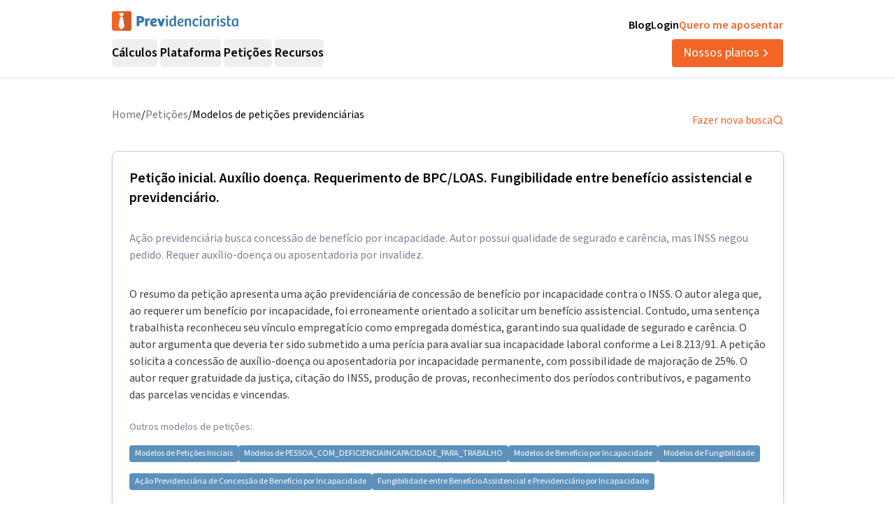

--- FILE ---
content_type: text/html; charset=utf-8
request_url: https://previdenciarista.com/modelos-de-peticoes-previdenciarias/peticao-inicial-de-beneficio-por-incapacidade-fungibilidade-entre-beneficio-assistencial-e-beneficio-previdenciario-por-incapacidade/
body_size: 16988
content:
<!DOCTYPE html><html lang="pt-BR" class="source_sans_3_89debad-module__dAezZG__className overflow-x-hidden"><head><meta charSet="utf-8"/><meta name="viewport" content="width=device-width, initial-scale=1"/><link rel="stylesheet" href="/_next/static/chunks/7c9a8ad2057d75c1.css?dpl=dpl_36qX81tJsnYZYjjHQehzWe74ipsX" data-precedence="next"/><link rel="stylesheet" href="/_next/static/chunks/4f5f852b49f8aff8.css?dpl=dpl_36qX81tJsnYZYjjHQehzWe74ipsX" data-precedence="next"/><link rel="preload" as="script" fetchPriority="low" href="/_next/static/chunks/e92f969284c31c96.js?dpl=dpl_36qX81tJsnYZYjjHQehzWe74ipsX"/><script src="/_next/static/chunks/22093c889017473a.js?dpl=dpl_36qX81tJsnYZYjjHQehzWe74ipsX" async=""></script><script src="/_next/static/chunks/94bde6376cf279be.js?dpl=dpl_36qX81tJsnYZYjjHQehzWe74ipsX" async=""></script><script src="/_next/static/chunks/f174d03657beded9.js?dpl=dpl_36qX81tJsnYZYjjHQehzWe74ipsX" async=""></script><script src="/_next/static/chunks/turbopack-0b3d879fe8671412.js?dpl=dpl_36qX81tJsnYZYjjHQehzWe74ipsX" async=""></script><script src="/_next/static/chunks/b0a847d51681f483.js?dpl=dpl_36qX81tJsnYZYjjHQehzWe74ipsX" async=""></script><script src="/_next/static/chunks/a6c0991c9fc65970.js?dpl=dpl_36qX81tJsnYZYjjHQehzWe74ipsX" async=""></script><script src="/_next/static/chunks/ff1a16fafef87110.js?dpl=dpl_36qX81tJsnYZYjjHQehzWe74ipsX" async=""></script><script src="/_next/static/chunks/247eb132b7f7b574.js?dpl=dpl_36qX81tJsnYZYjjHQehzWe74ipsX" async=""></script><script src="/_next/static/chunks/17992ac5029ddeb5.js?dpl=dpl_36qX81tJsnYZYjjHQehzWe74ipsX" async=""></script><script src="/_next/static/chunks/3bbaac95c776d561.js?dpl=dpl_36qX81tJsnYZYjjHQehzWe74ipsX" async=""></script><script src="/_next/static/chunks/e95b8130018bb81e.js?dpl=dpl_36qX81tJsnYZYjjHQehzWe74ipsX" async=""></script><script src="/_next/static/chunks/d893638e6388d445.js?dpl=dpl_36qX81tJsnYZYjjHQehzWe74ipsX" async=""></script><script src="/_next/static/chunks/9ec3db53ef51b017.js?dpl=dpl_36qX81tJsnYZYjjHQehzWe74ipsX" async=""></script><script src="/_next/static/chunks/d6805ac79e6f97a2.js?dpl=dpl_36qX81tJsnYZYjjHQehzWe74ipsX" async=""></script><script src="/_next/static/chunks/5ccc7154a014de0d.js?dpl=dpl_36qX81tJsnYZYjjHQehzWe74ipsX" async=""></script><script src="/_next/static/chunks/a38c56d7b596f473.js?dpl=dpl_36qX81tJsnYZYjjHQehzWe74ipsX" async=""></script><script src="/_next/static/chunks/f8206a4cfe4aa9ef.js?dpl=dpl_36qX81tJsnYZYjjHQehzWe74ipsX" async=""></script><script src="/_next/static/chunks/8e8bf7d9981d9462.js?dpl=dpl_36qX81tJsnYZYjjHQehzWe74ipsX" async=""></script><script src="/_next/static/chunks/9eac687b985a7deb.js?dpl=dpl_36qX81tJsnYZYjjHQehzWe74ipsX" async=""></script><link rel="preconnect" href="https://www.googletagmanager.com"/><link rel="preconnect" href="https://www.google-analytics.com"/><link rel="preconnect" href="https://d2ws28wh88s8ta.cloudfront.net"/><link rel="preconnect" href="https://dnz6yh8i3gcjs.cloudfront.net"/><link rel="preconnect" href="https://d2f1b5qfzcjkhq.cloudfront.net"/><meta name="next-size-adjust" content=""/><title>Petição inicial. Auxílio doença. Requerimento de BPC/LOAS. Fungibilidade entre benefício assistencial e previdenciário. </title><meta name="description" content="Ação previdenciária busca concessão de benefício por incapacidade. Autor possui qualidade de segurado e carência, mas INSS negou pedido. Requer auxílio-doença ou aposentadoria por invalidez."/><link rel="canonical" href="https://previdenciarista.com/modelos-de-peticoes-previdenciarias/peticao-inicial-de-beneficio-por-incapacidade-fungibilidade-entre-beneficio-assistencial-e-beneficio-previdenciario-por-incapacidade/"/><meta property="og:title" content="Petição inicial. Auxílio doença. Requerimento de BPC/LOAS. Fungibilidade entre benefício assistencial e previdenciário. "/><meta property="og:description" content="Ação previdenciária busca concessão de benefício por incapacidade. Autor possui qualidade de segurado e carência, mas INSS negou pedido. Requer auxílio-doença ou aposentadoria por invalidez."/><meta property="og:url" content="https://previdenciarista.com/modelos-de-peticoes-previdenciarias/peticao-inicial-de-beneficio-por-incapacidade-fungibilidade-entre-beneficio-assistencial-e-beneficio-previdenciario-por-incapacidade/"/><meta name="twitter:card" content="summary"/><meta name="twitter:title" content="Petição inicial. Auxílio doença. Requerimento de BPC/LOAS. Fungibilidade entre benefício assistencial e previdenciário. "/><meta name="twitter:description" content="Ação previdenciária busca concessão de benefício por incapacidade. Autor possui qualidade de segurado e carência, mas INSS negou pedido. Requer auxílio-doença ou aposentadoria por invalidez."/><link rel="icon" href="/favicon.ico?favicon.bce1550f.ico" sizes="32x32" type="image/x-icon"/><link rel="icon" href="/icon.png?icon.bce1550f.png" sizes="32x32" type="image/png"/><link rel="apple-touch-icon" href="/apple-icon.png?apple-icon.bce1550f.png" sizes="32x32" type="image/png"/><script type="application/ld+json">{"@context":"https://schema.org","@type":"Organization","@id":"https://previdenciarista.com/#Organization/","name":"Previdenciarista","alternateName":["Prev"],"legalName":"Previdenciarista Software Jurídico Ltda","description":"Plataforma de cálculos previdenciários e petições jurídicas para advogados de direito previdenciário.","url":"https://previdenciarista.com/","image":"https://previdenciarista.com/logos/brand.png","email":"contato@previdenciarista.com","telephone":"+555140638860","foundingDate":"2013-02-01","taxID":"19.765.871/0001-24","numberOfEmployees":{"type":"QuantitativeValue","minValue":20,"maxValue":30},"sameAs":["https://www.facebook.com/Previdenciaristacom","https://www.instagram.com/prevsite/","https://www.youtube.com/@prevsite","https://www.linkedin.com/company/previdenciarista","https://www.crunchbase.com/organization/previdenciarista","https://x.com/prevsite","https://previdenciarista.com/#organization/","https://previdenciarista.com/blog/","https://previdenciarista.com/#organization/","https://previdenciarista.com/blog/historia/"],"address":{"@type":"PostalAddress","streetAddress":"Rua Paul Harris, 91, sala 7","addressLocality":"Santa Maria","addressRegion":"BR","postalCode":"97015-480","addressCountry":"BR"}}</script><script type="application/ld+json">{"@context":"https://schema.org","@type":"Brand","slogan":"A plataforma indispensável para quem quer atuar em Direito Previdenciário.","@id":"https://previdenciarista.com/#Brand/","logo":"https://previdenciarista.com/logos/brand.png"}</script><script type="application/ld+json">{"@context":"https://schema.org","@type":"Organization","type":"Organization","name":"Previdenciarista","url":"https://previdenciarista.com/","sameAs":["https://www.facebook.com/Previdenciaristacom","https://www.instagram.com/prevsite/","https://www.youtube.com/@prevsite","https://www.linkedin.com/company/previdenciarista","https://www.crunchbase.com/organization/previdenciarista","https://x.com/prevsite"]}</script><script type="application/ld+json">{"@context":"https://schema.org","@type":"Organization","url":"https://previdenciarista.com/","logo":"https://previdenciarista.com/logos/brand.png","contactPoint":[{"telephone":"+555140638860","contactType":"customer service","email":"contato@previdenciarista.com","areaServed":"BR","availableLanguage":["Portuguese"]}]}</script><script type="application/ld+json">{"@context":"https://schema.org","@type":"BreadcrumbList","itemListElement":[{"@type":"ListItem","position":1,"item":{"@id":"https://previdenciarista.com/","name":"Início"}},{"@type":"ListItem","position":2,"item":{"@id":"https://previdenciarista.com/modelos-de-peticoes-previdenciarias/","name":"Modelos de Petições"}},{"@type":"ListItem","position":3,"item":{"@id":"https://previdenciarista.com/modelos-de-peticoes-previdenciarias/peticao-inicial-de-beneficio-por-incapacidade-fungibilidade-entre-beneficio-assistencial-e-beneficio-previdenciario-por-incapacidade/","name":"Peticao Inicial De Beneficio Por Incapacidade Fungibilidade Entre Beneficio Assistencial E Beneficio Previdenciario Por Incapacidade"}}]}</script><script src="/_next/static/chunks/a6dad97d9634a72d.js?dpl=dpl_36qX81tJsnYZYjjHQehzWe74ipsX" noModule=""></script></head><body><header class="px-6 flex items-center justify-between w-screen bg-white z-50 relative h-20 lg:h-[112px] border-b border-neutral-300" data-testid="header-container" data-variant="expanded"><div class="max-w-screen-lg mx-auto flex items-center w-full h-full lg:gap-10"><div class="w-full hidden lg:flex flex-col "><div class="flex justify-between w-full h-full"><div class="content-center justify-start"><!--$--><a data-testid="header-navigation-menu-logo-home" class="" href="/"><img alt="Logo previdenciarista" width="182" height="28" decoding="async" data-nimg="1" style="color:transparent" src="/logos/logo-full-blue.svg"/></a><!--/$--></div><div class="flex justify-end gap-4"><!--$--><a class="font-semibold py-2 hover:opacity-80 transition-all" data-testid="header-navigation-menu-blog" href="/blog/">Blog</a><!--/$--><!--$--><a target="_blank" class="font-semibold py-2 hover:opacity-80 transition-all" data-testid="header-navigation-menu-login" href="https://prev.app/login-escritorio/">Login</a><!--/$--><!--$--><a class="font-semibold py-2 text-brand-600 hover:text-brand-500 transition-all" data-testid="header-navigation-menu-quero-me-aposentar" href="/advogado-inss-aposentadoria-direito-previdenciario-online/">Quero me aposentar</a><!--/$--></div></div><div class="items-center justify-between gap-4 h-full hidden lg:flex"><div class="flex items-center"><nav aria-label="Main" data-orientation="horizontal" dir="ltr" class="relative z-10 flex max-w-max flex-1 items-center justify-center h-10 [&amp;_div.absolute]:top-[50px] [&amp;_div.absolute]:-left-4"><div style="position:relative"><ul data-orientation="horizontal" class="group flex flex-1 list-none items-center justify-center space-x-1 gap-6" dir="ltr"><li class="h-full"><button id="radix-_R_69iudb_-trigger-radix-_R_5m9iudb_" data-state="closed" aria-expanded="false" aria-controls="radix-_R_69iudb_-content-radix-_R_5m9iudb_" class="group inline-flex w-max items-center justify-center rounded-md bg-background py-2 transition-colors hover:bg-accent focus:bg-accent focus:text-accent-foreground focus:outline-none disabled:pointer-events-none disabled:opacity-50 data-[active]:bg-accent/50 data-[state=open]:bg-accent/50 group cursor-default text-lg group-hover/petitions:text-base-600 hover:text-base-600 font-semibold h-10" data-testid="header-navigation-menu-trigger-calculos" data-radix-collection-item="">Cálculos</button></li><li class="h-full"><button id="radix-_R_69iudb_-trigger-radix-_R_9m9iudb_" data-state="closed" aria-expanded="false" aria-controls="radix-_R_69iudb_-content-radix-_R_9m9iudb_" class="group inline-flex w-max items-center justify-center rounded-md bg-background py-2 transition-colors hover:bg-accent focus:bg-accent focus:text-accent-foreground focus:outline-none disabled:pointer-events-none disabled:opacity-50 data-[active]:bg-accent/50 data-[state=open]:bg-accent/50 group cursor-default text-lg group-hover/petitions:text-base-600 hover:text-base-600 font-semibold h-10" data-testid="header-navigation-menu-trigger-plataforma" data-radix-collection-item="">Plataforma</button></li><li class="group/petitions"><button id="radix-_R_69iudb_-trigger-radix-_R_dm9iudb_" data-state="closed" aria-expanded="false" aria-controls="radix-_R_69iudb_-content-radix-_R_dm9iudb_" class="group inline-flex w-max items-center justify-center rounded-md bg-background py-2 transition-colors hover:bg-accent focus:bg-accent focus:text-accent-foreground focus:outline-none disabled:pointer-events-none disabled:opacity-50 data-[active]:bg-accent/50 data-[state=open]:bg-accent/50 group cursor-default text-lg group-hover/petitions:text-base-600 hover:text-base-600 font-semibold h-10" data-testid="header-navigation-menu-trigger-peticoes" data-radix-collection-item="">Petições</button></li><li class="group/petitions"><button id="radix-_R_69iudb_-trigger-radix-_R_hm9iudb_" data-state="closed" aria-expanded="false" aria-controls="radix-_R_69iudb_-content-radix-_R_hm9iudb_" class="group inline-flex w-max items-center justify-center rounded-md bg-background py-2 transition-colors hover:bg-accent focus:bg-accent focus:text-accent-foreground focus:outline-none disabled:pointer-events-none disabled:opacity-50 data-[active]:bg-accent/50 data-[state=open]:bg-accent/50 group cursor-default text-lg group-hover/petitions:text-base-600 hover:text-base-600 font-semibold h-10" data-testid="header-navigation-menu-trigger-recursos" data-radix-collection-item="">Recursos</button></li></ul></div><div class="absolute top-20 flex justify-center"></div></nav></div><!--$--><a data-testid="header-navigation-menu-nossos-planos" class="rounded py-[6px] px-4 text-lg flex items-center justify-center gap-1 bg-brand-600 hover:bg-brand-500 transition-all text-white" href="/assine/">Nossos planos<svg xmlns="http://www.w3.org/2000/svg" width="18" height="18" viewBox="0 0 24 24" fill="none" stroke="currentColor" stroke-width="2" stroke-linecap="round" stroke-linejoin="round" class="lucide lucide-chevron-right"><path d="m9 18 6-6-6-6"></path></svg></a><!--/$--></div></div><div class="w-full flex lg:hidden"><div class="flex-1 items-center justify-start"><!--$--><a data-testid="header-navigation-menu-logo-home" class="lg:hidden w-full" href="/"><img alt="Logo previdenciarista" width="182" height="28" decoding="async" data-nimg="1" style="color:transparent" src="/logos/logo-full-blue.svg"/></a><!--/$--></div><div class="flex-1 justify-items-end"><button type="button" aria-haspopup="dialog" aria-expanded="false" aria-controls="radix-_R_2hiudb_" data-state="closed" aria-label="Abrir menu" title="Abrir menu" data-testid="header-navigation-menu-mobile-hamburger-trigger" class="bg-neutral-200 hover:bg-neutral-300 transition-all w-8 h-8 rounded flex items-center justify-end lg:hidden"><svg xmlns="http://www.w3.org/2000/svg" width="32" height="32" viewBox="0 0 24 24" fill="none" stroke="currentColor" stroke-width="2" stroke-linecap="round" stroke-linejoin="round" class="lucide lucide-menu"><line x1="4" x2="20" y1="12" y2="12"></line><line x1="4" x2="20" y1="6" y2="6"></line><line x1="4" x2="20" y1="18" y2="18"></line></svg></button></div></div></div></header><main><!--$?--><template id="B:0"></template><div class="pt-10"><div class="relative z-10 mx-auto flex w-full max-w-[961px] flex-col items-start rounded bg-white pb-5 px-4 lg:px-0"><div class="animate-pulse space-y-6"><div class="h-8 bg-neutral-200 rounded w-3/4"></div><div class="h-6 bg-neutral-200 rounded w-full"></div><div class="h-6 bg-neutral-200 rounded w-full"></div><div class="h-6 bg-neutral-200 rounded w-2/3"></div></div></div></div><!--/$--></main><footer data-testid="footer" class="w-full bg-neutral-solid-1000 text-white px-6 z-20"><div class="max-w-screen-lg mx-auto w-full py-8 lg:py-[70px]"><div class="grid grid-cols-1 md:grid-cols-3 gap-8 lg:gap-12 mb-12 lg:mb-16"><div data-testid="footer-calculos-links" class="flex flex-col gap-4 lg:gap-6"><h3 class="font-bold text-lg">Cálculos Previdenciários</h3><div class="flex flex-col gap-3 lg:gap-4"><!--$--><a class="leading-[18px] hover:text-brand-500 transition-all" href="/extensao-produto/">Cálculo em 1 clique</a><!--/$--><!--$--><a class="leading-[18px] hover:text-brand-500 transition-all" href="/revisao-da-vida-toda-produto/">Revisão da vida toda</a><!--/$--><!--$--><a class="leading-[18px] hover:text-brand-500 transition-all" href="/liquidacao-produto/">Liquidação de sentença</a><!--/$--><!--$--><a class="leading-[18px] hover:text-brand-500 transition-all" href="/calculadora/tempo-de-contribuicao/">Tempo de contribuição</a><!--/$--><!--$--><a class="leading-[18px] hover:text-brand-500 transition-all" href="/calculadora/aposentadoria-especial/">Aposentadoria especial</a><!--/$--><!--$--><a class="leading-[18px] hover:text-brand-500 transition-all" href="/calculadora/aposentadoria-por-invalidez/">Aposentadoria por invalidez</a><!--/$--><!--$--><a class="leading-[18px] hover:text-brand-500 transition-all" href="/calculadora/aposentadoria-por-idade/">Aposentadoria por idade</a><!--/$--></div></div><div data-testid="footer-produtos-links" class="flex flex-col gap-4 lg:gap-6"><h3 class="font-bold text-lg">Produtos</h3><div class="flex flex-col gap-3 lg:gap-4"><!--$--><a class="leading-[18px] hover:text-brand-500 transition-all" href="/banco-de-laudos-produto/">Banco de laudos</a><!--/$--><!--$--><a class="leading-[18px] hover:text-brand-500 transition-all" href="/jurisprudencias/">Banco de jurisprudência</a><!--/$--><!--$--><a class="leading-[18px] hover:text-brand-500 transition-all" href="/advogados/">Diretório de advogados</a><!--/$--><!--$--><a class="leading-[18px] hover:text-brand-500 transition-all" href="/escritorios-produto/">Escritório virtual</a><!--/$--></div><h3 class="font-bold text-lg">Para segurados</h3><div class="flex flex-col gap-3 lg:gap-4"><!--$--><a class="leading-[18px] hover:text-brand-500 transition-all" href="/advogados/">Encontre advogados</a><!--/$--><!--$--><a class="leading-[18px] hover:text-brand-500 transition-all" href="/advogado-inss-aposentadoria-direito-previdenciario-online/">Tire suas dúvidas sobre NSS</a><!--/$--><!--$--><a class="leading-[18px] hover:text-brand-500 transition-all" href="/blog/">Notícias previdenciárias</a><!--/$--></div></div><div data-testid="footer-institucional-links" class="flex flex-col gap-4 lg:gap-6"><h3 class="font-bold text-lg">Portal</h3><div class="flex flex-col gap-3 lg:gap-4"><!--$--><a class="leading-[18px] hover:text-brand-500 transition-all" href="/blog/beneficios-previdenciarios/">Benefícios previdenciários</a><!--/$--><!--$--><a class="leading-[18px] hover:text-brand-500 transition-all" href="/blog/revisoes/">Revisões previdenciárias</a><!--/$--><!--$--><a class="leading-[18px] hover:text-brand-500 transition-all" href="/blog/">Notícias previdenciárias</a><!--/$--></div><h3 class="font-bold text-lg">Institucional</h3><div class="flex flex-col gap-3 lg:gap-4"><!--$--><a class="leading-[18px] hover:text-brand-500 transition-all" href="/blog/historia/">Quem somos</a><!--/$--><!--$--><a class="leading-[18px] hover:text-brand-500 transition-all" href="https://ajuda.previdenciarista.com/">Central de ajuda</a><!--/$--><!--$--><a class="leading-[18px] hover:text-brand-500 transition-all" href="/mapa/">Mapa</a><!--/$--><!--$--><a class="leading-[18px] hover:text-brand-500 transition-all" href="/termos-e-condicoes/">Termos de uso</a><!--/$--><!--$--><a class="leading-[18px] hover:text-brand-500 transition-all" href="/politica-de-privacidade/">Política de privacidade</a><!--/$--></div></div></div><div class="border-t border-neutral-800 mb-8 lg:mb-12"></div><div class="grid grid-cols-1 md:grid-cols-3 gap-6 items-center"><div class="flex justify-start"><!--$--><a target="_blank" rel="noopener noreferrer" class="hover:opacity-70 transition-all" href="/"><img alt="Logo Previdenciarista" loading="lazy" width="185" height="30" decoding="async" data-nimg="1" style="color:transparent" src="/logos/logo-full-white.svg"/></a><!--/$--></div><div data-testid="footer-social-links" class="flex items-center justify-center gap-4"><!--$--><a target="_blank" rel="noopener noreferrer" class="hover:opacity-70 transition-all" href="https://www.facebook.com/Previdenciaristacom/"><img alt="Facebook Previdenciarista" loading="lazy" width="24" height="24" decoding="async" data-nimg="1" class="" style="color:transparent" src="/icons/brands/facebook.svg"/></a><!--/$--><!--$--><a target="_blank" rel="noopener noreferrer" class="hover:opacity-70 transition-all" href="https://www.youtube.com/c/PrevidenciaristaCom"><img alt="Youtube Previdenciarista" loading="lazy" width="24" height="24" decoding="async" data-nimg="1" class="" style="color:transparent" src="/icons/brands/youtube.svg"/></a><!--/$--><!--$--><a target="_blank" rel="noopener noreferrer" class="hover:opacity-70 transition-all" href="https://www.instagram.com/prevsite/"><img alt="Instagram Previdenciarista" loading="lazy" width="24" height="24" decoding="async" data-nimg="1" class="" style="color:transparent" src="/icons/brands/instagram.svg"/></a><!--/$--><!--$--><a target="_blank" rel="noopener noreferrer" class="hover:opacity-70 transition-all" href="https://www.linkedin.com/company/previdenciarista/posts/?feedView=all"><img alt="Linkedin Previdenciarista" loading="lazy" width="24" height="24" decoding="async" data-nimg="1" class="" style="color:transparent" src="/icons/brands/linkedin.svg"/></a><!--/$--><!--$--><a target="_blank" rel="noopener noreferrer" class="hover:opacity-70 transition-all" href="https://x.com/prevsite"><img alt="X Previdenciarista (Twitter)" loading="lazy" width="24" height="24" decoding="async" data-nimg="1" class="" style="color:transparent" src="/icons/brands/x.svg"/></a><!--/$--></div><div class="justify-end"><p data-testid="footer-cnpj" class="text-right">CNPJ 19.765.871/0001-24</p><p data-testid="footer-since" class="text-right">Fundado em 2013</p></div></div></div></footer><div class="fixed bottom-0 left-0 z-[100] w-full h-[70px] flex items-center justify-center transition-all lg:hidden"><!--$?--><template id="B:1"></template><a target="_self" class="inline-flex font-semibold items-center shadow-md shadow-slate-400/50 justify-center bg-brand-600 text-xl text-white hover:bg-brand-500 mb-2 px-7 py-3 rounded-md" data-testid="button-ver-planos-footer-fixed-mobile" href="/assine/">Quero testar agora!<!-- --> <svg xmlns="http://www.w3.org/2000/svg" width="24" height="24" viewBox="0 0 24 24" fill="none" stroke="currentColor" stroke-width="2" stroke-linecap="round" stroke-linejoin="round" class="lucide lucide-chevron-right"><path d="m9 18 6-6-6-6"></path></svg></a><!--/$--></div><section class="Toastify" aria-live="polite" aria-atomic="false" aria-relevant="additions text" aria-label="Notifications Alt+T"></section><div class="fixed bottom-0 left-0 z-[100] w-full h-[70px] flex items-center justify-center transition-all lg:hidden"><!--$?--><template id="B:2"></template><a target="_self" class="inline-flex font-semibold items-center shadow-md shadow-slate-400/50 justify-center bg-brand-600 text-xl text-white hover:bg-brand-500 mb-2 px-7 py-3 rounded-md" data-testid="button-ver-planos-footer-fixed-mobile" href="/assine/">Quero testar agora!<!-- --> <svg xmlns="http://www.w3.org/2000/svg" width="24" height="24" viewBox="0 0 24 24" fill="none" stroke="currentColor" stroke-width="2" stroke-linecap="round" stroke-linejoin="round" class="lucide lucide-chevron-right"><path d="m9 18 6-6-6-6"></path></svg></a><!--/$--></div><script>requestAnimationFrame(function(){$RT=performance.now()});</script><script src="/_next/static/chunks/e92f969284c31c96.js?dpl=dpl_36qX81tJsnYZYjjHQehzWe74ipsX" id="_R_" async=""></script><div hidden id="S:1"><a target="_self" class="inline-flex font-semibold items-center shadow-md shadow-slate-400/50 justify-center bg-brand-600 text-xl text-white hover:bg-brand-500 mb-2 px-7 py-3 rounded-md" data-testid="button-ver-planos-footer-fixed-mobile" href="/assine/">Quero testar agora!<!-- --> <svg xmlns="http://www.w3.org/2000/svg" width="24" height="24" viewBox="0 0 24 24" fill="none" stroke="currentColor" stroke-width="2" stroke-linecap="round" stroke-linejoin="round" class="lucide lucide-chevron-right"><path d="m9 18 6-6-6-6"></path></svg></a></div><script>$RB=[];$RV=function(a){$RT=performance.now();for(var b=0;b<a.length;b+=2){var c=a[b],e=a[b+1];null!==e.parentNode&&e.parentNode.removeChild(e);var f=c.parentNode;if(f){var g=c.previousSibling,h=0;do{if(c&&8===c.nodeType){var d=c.data;if("/$"===d||"/&"===d)if(0===h)break;else h--;else"$"!==d&&"$?"!==d&&"$~"!==d&&"$!"!==d&&"&"!==d||h++}d=c.nextSibling;f.removeChild(c);c=d}while(c);for(;e.firstChild;)f.insertBefore(e.firstChild,c);g.data="$";g._reactRetry&&requestAnimationFrame(g._reactRetry)}}a.length=0};
$RC=function(a,b){if(b=document.getElementById(b))(a=document.getElementById(a))?(a.previousSibling.data="$~",$RB.push(a,b),2===$RB.length&&("number"!==typeof $RT?requestAnimationFrame($RV.bind(null,$RB)):(a=performance.now(),setTimeout($RV.bind(null,$RB),2300>a&&2E3<a?2300-a:$RT+300-a)))):b.parentNode.removeChild(b)};$RC("B:1","S:1")</script><div hidden id="S:2"><a target="_self" class="inline-flex font-semibold items-center shadow-md shadow-slate-400/50 justify-center bg-brand-600 text-xl text-white hover:bg-brand-500 mb-2 px-7 py-3 rounded-md" data-testid="button-ver-planos-footer-fixed-mobile" href="/assine/">Quero testar agora!<!-- --> <svg xmlns="http://www.w3.org/2000/svg" width="24" height="24" viewBox="0 0 24 24" fill="none" stroke="currentColor" stroke-width="2" stroke-linecap="round" stroke-linejoin="round" class="lucide lucide-chevron-right"><path d="m9 18 6-6-6-6"></path></svg></a></div><script>$RC("B:2","S:2")</script><div hidden id="S:0"><script type="application/ld+json">{"@context":"https://schema.org","@type":"WebPage","@id":"https://previdenciarista.com/modelos-de-peticoes-previdenciarias/peticao-inicial-de-beneficio-por-incapacidade-fungibilidade-entre-beneficio-assistencial-e-beneficio-previdenciario-por-incapacidade#webpage","url":"https://previdenciarista.com/modelos-de-peticoes-previdenciarias/peticao-inicial-de-beneficio-por-incapacidade-fungibilidade-entre-beneficio-assistencial-e-beneficio-previdenciario-por-incapacidade","name":"Petição inicial. Auxílio doença. Requerimento de BPC/LOAS. Fungibilidade entre benefício assistencial e previdenciário. ","isPartOf":{"@id":"https://previdenciarista.com/#app"},"breadcrumb":{"@type":"BreadcrumbList","itemListElement":[{"@type":"ListItem","position":1,"item":{"@id":"https://previdenciarista.com/","name":"Início"}},{"@type":"ListItem","position":2,"item":{"@id":"https://previdenciarista.com/peticoes/","name":"Modelos de Petição"}}]}}</script><script type="application/ld+json">{"@context":"https://schema.org","@type":"TechArticle","@id":"https://previdenciarista.com/modelos-de-peticoes-previdenciarias/peticao-inicial-de-beneficio-por-incapacidade-fungibilidade-entre-beneficio-assistencial-e-beneficio-previdenciario-por-incapacidade#article","mainEntityOfPage":{"@type":"WebPage","@id":"https://previdenciarista.com/modelos-de-peticoes-previdenciarias/peticao-inicial-de-beneficio-por-incapacidade-fungibilidade-entre-beneficio-assistencial-e-beneficio-previdenciario-por-incapacidade#webpage"},"headline":"Petição inicial. Auxílio doença. Requerimento de BPC/LOAS. Fungibilidade entre benefício assistencial e previdenciário. ","description":"Ação previdenciária busca concessão de benefício por incapacidade. Autor possui qualidade de segurado e carência, mas INSS negou pedido. Requer auxílio-doença ou aposentadoria por invalidez.","image":"https://previdenciarista.com/logos/brand.png","author":{"@type":"Organization","@id":"https://previdenciarista.com/#organization"},"publisher":{"@id":"https://previdenciarista.com/#organization"},"datePublished":"2014-04-29T15:52:52Z","dateModified":"2021-01-25T13:59:30Z","inLanguage":"pt-BR","keywords":["petição jurídica","Petições Iniciais","PESSOA_COM_DEFICIENCIA","INCAPACIDADE_PARA_TRABALHO","Benefício por Incapacidade","Fungibilidade","Empregada doméstica","modelo de petição"],"isPartOf":{"@id":"https://previdenciarista.com/modelos-de-peticoes-previdenciarias/peticao-inicial-de-beneficio-por-incapacidade-fungibilidade-entre-beneficio-assistencial-e-beneficio-previdenciario-por-incapacidade#webpage"}}</script><div class="pt-10"><div class="relative z-10 mx-auto flex w-full max-w-[961px] flex-col items-start rounded bg-white pb-5 px-4 lg:px-0"><div class="w-full flex items-center justify-between pb-6"><nav><ul class="flex-row justify-end gap-2 hidden lg:flex"><li class="text-gray-500"><!--$--><a class="text-base text-secondary-600 transition-colors hover:text-secondary-700" href="/">Home</a><!--/$--></li><span>/</span><li class="text-gray-500"><!--$--><a class="text-base text-secondary-600 transition-colors hover:text-secondary-700" href="/modelos-de-peticoes-previdenciarias/">Petições</a><!--/$--></li><span>/</span><li><p class="text-base text-secondary-600 transition-colors hover:text-secondary-700">Modelos de petições previdenciárias</p></li></ul></nav><!--$--><a class="flex items-center gap-2 text-base text-brand-600 transition-colors hover:text-brand-700" href="/modelos-de-peticoes-previdenciarias/">Fazer nova busca<svg xmlns="http://www.w3.org/2000/svg" width="24" height="24" viewBox="0 0 24 24" fill="none" stroke="currentColor" stroke-width="2" stroke-linecap="round" stroke-linejoin="round" class="lucide lucide-search w-4 h-4"><circle cx="11" cy="11" r="8"></circle><path d="m21 21-4.3-4.3"></path></svg></a><!--/$--></div><div class="mx-auto w-full"><header class="w-full border border-neutral-400 p-6 shadow-md rounded-lg"><h1 class="pb-8 text-xl font-semibold" itemProp="headline">Petição inicial. Auxílio doença. Requerimento de BPC/LOAS. Fungibilidade entre benefício assistencial e previdenciário. </h1><h2 class="pb-8 text-neutral-600">Ação previdenciária busca concessão de benefício por incapacidade. Autor possui qualidade de segurado e carência, mas INSS negou pedido. Requer auxílio-doença ou aposentadoria por invalidez.</h2><p class="text-neutral-800">O resumo da petição apresenta uma ação previdenciária de concessão de benefício por incapacidade contra o INSS. O autor alega que, ao requerer um benefício por incapacidade, foi erroneamente orientado a solicitar um benefício assistencial. Contudo, uma sentença trabalhista reconheceu seu vínculo empregatício como empregada doméstica, garantindo sua qualidade de segurado e carência. O autor argumenta que deveria ter sido submetido a uma perícia para avaliar sua incapacidade laboral conforme a Lei 8.213/91. A petição solicita a concessão de auxílio-doença ou aposentadoria por incapacidade permanente, com possibilidade de majoração de 25%. O autor requer gratuidade da justiça, citação do INSS, produção de provas, reconhecimento dos períodos contributivos, e pagamento das parcelas vencidas e vincendas.</p><p class="text-sm text-neutral-600 mt-6">Outros modelos de petições:</p><div class="mt-4 flex flex-wrap gap-2"><p class="flex w-fit items-center justify-center rounded bg-blue-500 hover:bg-blue-600 transition-all py-1 px-2 text-xs text-white"><!--$--><a href="/peticoes/PETICOES_INICIAIS/">Modelos de <!-- -->Petições Iniciais</a><!--/$--></p><p class="flex w-fit items-center justify-center rounded bg-blue-500 hover:bg-blue-600 transition-all py-1 px-2 text-xs text-white"><!--$--><a href="/peticoes/PESSOA_COM_DEFICIENCIA,INCAPACIDADE_PARA_TRABALHO/">Modelos de <!-- -->PESSOA_COM_DEFICIENCIA<!-- -->INCAPACIDADE_PARA_TRABALHO</a><!--/$--></p><p class="flex w-fit items-center justify-center rounded bg-blue-500 hover:bg-blue-600 transition-all py-1 px-2 text-xs text-white"><!--$--><a href="/peticoes/Benefício por Incapacidade/">Modelos de <!-- -->Benefício por Incapacidade</a><!--/$--></p><p class="flex w-fit items-center justify-center rounded bg-blue-500 hover:bg-blue-600 transition-all py-1 px-2 text-xs text-white"><!--$--><a href="/peticoes/Fungibilidade/">Modelos de <!-- -->Fungibilidade</a><!--/$--></p><p class="flex w-fit items-center justify-center rounded bg-blue-500 hover:bg-blue-600 transition-all py-1 px-2 text-xs text-white"><!--$--><a href="/peticoes/Ação Previdenciária de Concessão de Benefício por Incapacidade/">Ação Previdenciária de Concessão de Benefício por Incapacidade</a><!--/$--></p><p class="flex w-fit items-center justify-center rounded bg-blue-500 hover:bg-blue-600 transition-all py-1 px-2 text-xs text-white"><!--$--><a href="/peticoes/Fungibilidade entre Benefício Assistencial e Previdenciário por Incapacidade/">Fungibilidade entre Benefício Assistencial e Previdenciário por Incapacidade</a><!--/$--></p></div><template id="P:3"></template><template id="P:4"></template><template id="P:5"></template></header><template id="P:6"></template><template id="P:7"></template></div></div><!--$?--><template id="B:8"></template><div class="mt-8"><div class="animate-pulse space-y-4"><div class="h-6 bg-neutral-200 rounded w-1/4"></div><div class="grid grid-cols-1 md:grid-cols-3 gap-4"><div class="h-32 bg-neutral-200 rounded"></div><div class="h-32 bg-neutral-200 rounded"></div><div class="h-32 bg-neutral-200 rounded"></div></div></div></div><!--/$--></div></div><script>(self.__next_f=self.__next_f||[]).push([0])</script><script>self.__next_f.push([1,"1:\"$Sreact.fragment\"\nb:I[68027,[],\"default\"]\nc:I[45728,[\"/_next/static/chunks/b0a847d51681f483.js?dpl=dpl_36qX81tJsnYZYjjHQehzWe74ipsX\",\"/_next/static/chunks/a6c0991c9fc65970.js?dpl=dpl_36qX81tJsnYZYjjHQehzWe74ipsX\"],\"BreadcrumbProvider\"]\nd:I[39756,[\"/_next/static/chunks/ff1a16fafef87110.js?dpl=dpl_36qX81tJsnYZYjjHQehzWe74ipsX\",\"/_next/static/chunks/247eb132b7f7b574.js?dpl=dpl_36qX81tJsnYZYjjHQehzWe74ipsX\"],\"default\"]\ne:I[52018,[\"/_next/static/chunks/b0a847d51681f483.js?dpl=dpl_36qX81tJsnYZYjjHQehzWe74ipsX\",\"/_next/static/chunks/a6c0991c9fc65970.js?dpl=dpl_36qX81tJsnYZYjjHQehzWe74ipsX\",\"/_next/static/chunks/17992ac5029ddeb5.js?dpl=dpl_36qX81tJsnYZYjjHQehzWe74ipsX\"],\"default\"]\nf:I[37457,[\"/_next/static/chunks/ff1a16fafef87110.js?dpl=dpl_36qX81tJsnYZYjjHQehzWe74ipsX\",\"/_next/static/chunks/247eb132b7f7b574.js?dpl=dpl_36qX81tJsnYZYjjHQehzWe74ipsX\"],\"default\"]\n10:I[5234,[\"/_next/static/chunks/b0a847d51681f483.js?dpl=dpl_36qX81tJsnYZYjjHQehzWe74ipsX\",\"/_next/static/chunks/a6c0991c9fc65970.js?dpl=dpl_36qX81tJsnYZYjjHQehzWe74ipsX\",\"/_next/static/chunks/3bbaac95c776d561.js?dpl=dpl_36qX81tJsnYZYjjHQehzWe74ipsX\"],\"default\"]\n11:I[42736,[\"/_next/static/chunks/b0a847d51681f483.js?dpl=dpl_36qX81tJsnYZYjjHQehzWe74ipsX\",\"/_next/static/chunks/a6c0991c9fc65970.js?dpl=dpl_36qX81tJsnYZYjjHQehzWe74ipsX\"],\"default\"]\n12:I[70319,[\"/_next/static/chunks/b0a847d51681f483.js?dpl=dpl_36qX81tJsnYZYjjHQehzWe74ipsX\",\"/_next/static/chunks/a6c0991c9fc65970.js?dpl=dpl_36qX81tJsnYZYjjHQehzWe74ipsX\"],\"ToastContainer\"]\n13:I[87767,[\"/_next/static/chunks/b0a847d51681f483.js?dpl=dpl_36qX81tJsnYZYjjHQehzWe74ipsX\",\"/_next/static/chunks/a6c0991c9fc65970.js?dpl=dpl_36qX81tJsnYZYjjHQehzWe74ipsX\",\"/_next/static/chunks/e95b8130018bb81e.js?dpl=dpl_36qX81tJsnYZYjjHQehzWe74ipsX\",\"/_next/static/chunks/d893638e6388d445.js?dpl=dpl_36qX81tJsnYZYjjHQehzWe74ipsX\",\"/_next/static/chunks/9ec3db53ef51b017.js?dpl=dpl_36qX81tJsnYZYjjHQehzWe74ipsX\",\"/_next/static/chunks/d6805ac79e6f97a2.js?dpl=dpl_36qX81tJsnYZYjjHQehzWe74ipsX\",\"/_next/static/chunks/5ccc7154a014de0d.js?dpl=dpl_36qX81tJsnYZYjjHQehzWe74ipsX\"],\"default\"]\n14:I[50456,[\"/_next/static/chunks/b0a847d51681f483.js?dpl=dpl_36qX81tJsnYZYjjHQehzWe74ipsX\",\"/_next/static/chunks/a6c0991c9fc65970.js?dpl=dpl_36qX81tJsnYZYjjHQehzWe74ipsX\",\"/_next/static/chunks/e95b8130018bb81e.js?dpl=dpl_36qX81tJsnYZYjjHQehzWe74ipsX\",\"/_next/static/chunks/d893638e6388d445.js?dpl=dpl_36qX81tJsnYZYjjHQehzWe74ipsX\",\"/_next/static/chunks/9ec3db53ef51b017.js?dpl=dpl_36qX81tJsnYZYjjHQehzWe74ipsX\",\"/_next/static/chunks/d6805ac79e6f97a2.js?dpl=dpl_36qX81tJsnYZYjjHQehzWe74ipsX\",\"/_next/static/chunks/5ccc7154a014de0d.js?dpl=dpl_36qX81tJsnYZYjjHQehzWe74ipsX\"],\"default\"]\n15:I[79495,[\"/_next/static/chunks/b0a847d51681f483.js?dpl=dpl_36qX81tJsnYZYjjHQehzWe74ipsX\",\"/_next/static/chunks/a6c0991c9fc65970.js?dpl=dpl_36qX81tJsnYZYjjHQehzWe74ipsX\",\"/_next/static/chunks/e95b8130018bb81e.js?dpl=dpl_36qX81tJsnYZYjjHQehzWe74ipsX\",\"/_next/static/chunks/d893638e6388d445.js?dpl=dpl_36qX81tJsnYZYjjHQehzWe74ipsX\",\"/_next/static/chunks/9ec3db53ef51b017.js?dpl=dpl_36qX81tJsnYZYjjHQehzWe74ipsX\",\"/_next/static/chunks/d6805ac79e6f97a2.js?dpl=dpl_36qX81tJsnYZYjjHQehzWe74ipsX\",\"/_next/static/chunks/5ccc7154a014de0d.js?dpl=dpl_36qX81tJsnYZYjjHQehzWe74ipsX\",\"/_next/static/chunks/a38c56d7b596f473.js?dpl=dpl_36qX81tJsnYZYjjHQehzWe74ipsX\"],\"default\"]\n18:\"$Sreact.suspense\"\n1a:I[97367,[\"/_next/static/chunks/ff1a16fafef87110.js?dpl=dpl_36qX81tJsnYZYjjHQehzWe74ipsX\",\"/_next/static/chunks/247eb132b7f7b574.js?dpl=dpl_36qX81tJsnYZYjjHQehzWe74ipsX\"],\"OutletBoundary\"]\n1c:I[97367,[\"/_next/static/chunks/ff1a16fafef87110.js?dpl=dpl_36qX81tJsnYZYjjHQehzWe74ipsX\",\"/_next/static/chunks/247eb132b7f7b574.js?dpl=dpl_36qX81tJsnYZYjjHQehzWe74ipsX\"],\"ViewportBoundary\"]\n1e:I[97367,[\"/_next/static/chunks/ff1a16fafef87110.js?dpl=dpl_36qX81tJsnYZYjjHQehzWe74ipsX\",\"/_next/static/chunks/247eb132b7f7b574.js?dpl=dpl_36qX81tJsnYZYjjHQehzWe74ipsX\"],\"MetadataBoundary\"]\n20:I[58580,[\"/_next/static/chunks/b0a847d51681f483.js?dpl=dpl_36qX81tJsnYZYjjHQehzWe74ipsX\",\"/_next/static/chunks/a6c0991c9fc65970.js?dpl=dpl_36qX81tJsnYZYjjHQ"])</script><script>self.__next_f.push([1,"ehzWe74ipsX\",\"/_next/static/chunks/e95b8130018bb81e.js?dpl=dpl_36qX81tJsnYZYjjHQehzWe74ipsX\",\"/_next/static/chunks/d893638e6388d445.js?dpl=dpl_36qX81tJsnYZYjjHQehzWe74ipsX\",\"/_next/static/chunks/9ec3db53ef51b017.js?dpl=dpl_36qX81tJsnYZYjjHQehzWe74ipsX\",\"/_next/static/chunks/d6805ac79e6f97a2.js?dpl=dpl_36qX81tJsnYZYjjHQehzWe74ipsX\",\"/_next/static/chunks/5ccc7154a014de0d.js?dpl=dpl_36qX81tJsnYZYjjHQehzWe74ipsX\"],\"default\"]\n22:I[22016,[\"/_next/static/chunks/b0a847d51681f483.js?dpl=dpl_36qX81tJsnYZYjjHQehzWe74ipsX\",\"/_next/static/chunks/a6c0991c9fc65970.js?dpl=dpl_36qX81tJsnYZYjjHQehzWe74ipsX\",\"/_next/static/chunks/e95b8130018bb81e.js?dpl=dpl_36qX81tJsnYZYjjHQehzWe74ipsX\",\"/_next/static/chunks/d893638e6388d445.js?dpl=dpl_36qX81tJsnYZYjjHQehzWe74ipsX\",\"/_next/static/chunks/9ec3db53ef51b017.js?dpl=dpl_36qX81tJsnYZYjjHQehzWe74ipsX\",\"/_next/static/chunks/d6805ac79e6f97a2.js?dpl=dpl_36qX81tJsnYZYjjHQehzWe74ipsX\",\"/_next/static/chunks/5ccc7154a014de0d.js?dpl=dpl_36qX81tJsnYZYjjHQehzWe74ipsX\"],\"\"]\n23:I[23610,[\"/_next/static/chunks/b0a847d51681f483.js?dpl=dpl_36qX81tJsnYZYjjHQehzWe74ipsX\",\"/_next/static/chunks/a6c0991c9fc65970.js?dpl=dpl_36qX81tJsnYZYjjHQehzWe74ipsX\",\"/_next/static/chunks/e95b8130018bb81e.js?dpl=dpl_36qX81tJsnYZYjjHQehzWe74ipsX\",\"/_next/static/chunks/d893638e6388d445.js?dpl=dpl_36qX81tJsnYZYjjHQehzWe74ipsX\",\"/_next/static/chunks/9ec3db53ef51b017.js?dpl=dpl_36qX81tJsnYZYjjHQehzWe74ipsX\",\"/_next/static/chunks/d6805ac79e6f97a2.js?dpl=dpl_36qX81tJsnYZYjjHQehzWe74ipsX\",\"/_next/static/chunks/5ccc7154a014de0d.js?dpl=dpl_36qX81tJsnYZYjjHQehzWe74ipsX\",\"/_next/static/chunks/f8206a4cfe4aa9ef.js?dpl=dpl_36qX81tJsnYZYjjHQehzWe74ipsX\",\"/_next/static/chunks/8e8bf7d9981d9462.js?dpl=dpl_36qX81tJsnYZYjjHQehzWe74ipsX\",\"/_next/static/chunks/9eac687b985a7deb.js?dpl=dpl_36qX81tJsnYZYjjHQehzWe74ipsX\"],\"default\"]\n24:I[85437,[\"/_next/static/chunks/b0a847d51681f483.js?dpl=dpl_36qX81tJsnYZYjjHQehzWe74ipsX\",\"/_next/static/chunks/a6c0991c9fc65970.js?dpl=dpl_36qX81tJsnYZYjjHQehzWe74ipsX\",\"/_next/static/chunks/e95b8130018bb81e.js?dpl=dpl_36qX81tJsnYZYjjHQehzWe74ipsX\",\"/_next/static/chunks/d893638e6388d445.js?dpl=dpl_36qX81tJsnYZYjjHQehzWe74ipsX\",\"/_next/static/chunks/9ec3db53ef51b017.js?dpl=dpl_36qX81tJsnYZYjjHQehzWe74ipsX\",\"/_next/static/chunks/d6805ac79e6f97a2.js?dpl=dpl_36qX81tJsnYZYjjHQehzWe74ipsX\",\"/_next/static/chunks/5ccc7154a014de0d.js?dpl=dpl_36qX81tJsnYZYjjHQehzWe74ipsX\"],\"Image\"]\n25:I[8223,[\"/_next/static/chunks/b0a847d51681f483.js?dpl=dpl_36qX81tJsnYZYjjHQehzWe74ipsX\",\"/_next/static/chunks/a6c0991c9fc65970.js?dpl=dpl_36qX81tJsnYZYjjHQehzWe74ipsX\",\"/_next/static/chunks/e95b8130018bb81e.js?dpl=dpl_36qX81tJsnYZYjjHQehzWe74ipsX\",\"/_next/static/chunks/d893638e6388d445.js?dpl=dpl_36qX81tJsnYZYjjHQehzWe74ipsX\",\"/_next/static/chunks/9ec3db53ef51b017.js?dpl=dpl_36qX81tJsnYZYjjHQehzWe74ipsX\",\"/_next/static/chunks/d6805ac79e6f97a2.js?dpl=dpl_36qX81tJsnYZYjjHQehzWe74ipsX\",\"/_next/static/chunks/5ccc7154a014de0d.js?dpl=dpl_36qX81tJsnYZYjjHQehzWe74ipsX\"],\"default\"]\n:HL[\"/_next/static/chunks/7c9a8ad2057d75c1.css?dpl=dpl_36qX81tJsnYZYjjHQehzWe74ipsX\",\"style\"]\n:HL[\"/_next/static/media/47df9ba1c7236d3b-s.p.7bbb93ea.woff2\",\"font\",{\"crossOrigin\":\"\",\"type\":\"font/woff2\"}]\n:HL[\"/_next/static/chunks/4f5f852b49f8aff8.css?dpl=dpl_36qX81tJsnYZYjjHQehzWe74ipsX\",\"style\"]\n2:T4e9,{\"@context\":\"https://schema.org\",\"@type\":\"Organization\",\"@id\":\"https://previdenciarista.com/#Organization/\",\"name\":\"Previdenciarista\",\"alternateName\":[\"Prev\"],\"legalName\":\"Previdenciarista Software Jurídico Ltda\",\"description\":\"Plataforma de cálculos previdenciários e petições jurídicas para advogados de direito previdenciário.\",\"url\":\"https://previdenciarista.com/\",\"image\":\"https://previdenciarista.com/logos/brand.png\",\"email\":\"contato@previdenciarista.com\",\"telephone\":\"+555140638860\",\"foundingDate\":\"2013-02-01\",\"taxID\":\"19.765.871/0001-24\",\"numberOfEmployees\":{\"type\":\"QuantitativeValue\",\"minValue\":20,\"maxValue\":30},\"sameAs\":[\"https://www.facebook.com/Previdenciaristacom\",\"https://www.instagram.com/prevsite/\",\"https://www.youtube.com/@prevsite\",\"https://www.linkedin.com/company/prev"])</script><script>self.__next_f.push([1,"idenciarista\",\"https://www.crunchbase.com/organization/previdenciarista\",\"https://x.com/prevsite\",\"https://previdenciarista.com/#organization/\",\"https://previdenciarista.com/blog/\",\"https://previdenciarista.com/#organization/\",\"https://previdenciarista.com/blog/historia/\"],\"address\":{\"@type\":\"PostalAddress\",\"streetAddress\":\"Rua Paul Harris, 91, sala 7\",\"addressLocality\":\"Santa Maria\",\"addressRegion\":\"BR\",\"postalCode\":\"97015-480\",\"addressCountry\":\"BR\"}}"])</script><script>self.__next_f.push([1,"0:{\"P\":null,\"b\":\"qJVGXagzLb_89og1Sv3yH\",\"c\":[\"\",\"modelos-de-peticoes-previdenciarias\",\"peticao-inicial-de-beneficio-por-incapacidade-fungibilidade-entre-beneficio-assistencial-e-beneficio-previdenciario-por-incapacidade\",\"\"],\"q\":\"\",\"i\":false,\"f\":[[[\"\",{\"children\":[\"(expanded-header)\",{\"children\":[\"modelos-de-peticoes-previdenciarias\",{\"children\":[[\"slug\",\"peticao-inicial-de-beneficio-por-incapacidade-fungibilidade-entre-beneficio-assistencial-e-beneficio-previdenciario-por-incapacidade\",\"d\"],{\"children\":[\"__PAGE__\",{}]}]}]}]},\"$undefined\",\"$undefined\",true],[[\"$\",\"$1\",\"c\",{\"children\":[[[\"$\",\"link\",\"0\",{\"rel\":\"stylesheet\",\"href\":\"/_next/static/chunks/7c9a8ad2057d75c1.css?dpl=dpl_36qX81tJsnYZYjjHQehzWe74ipsX\",\"precedence\":\"next\",\"crossOrigin\":\"$undefined\",\"nonce\":\"$undefined\"}],[\"$\",\"script\",\"script-0\",{\"src\":\"/_next/static/chunks/b0a847d51681f483.js?dpl=dpl_36qX81tJsnYZYjjHQehzWe74ipsX\",\"async\":true,\"nonce\":\"$undefined\"}],[\"$\",\"script\",\"script-1\",{\"src\":\"/_next/static/chunks/a6c0991c9fc65970.js?dpl=dpl_36qX81tJsnYZYjjHQehzWe74ipsX\",\"async\":true,\"nonce\":\"$undefined\"}]],[\"$\",\"html\",null,{\"lang\":\"pt-BR\",\"className\":\"source_sans_3_89debad-module__dAezZG__className overflow-x-hidden\",\"children\":[[\"$\",\"head\",null,{\"children\":[[\"$\",\"link\",null,{\"rel\":\"preconnect\",\"href\":\"https://www.googletagmanager.com\"}],[\"$\",\"link\",null,{\"rel\":\"preconnect\",\"href\":\"https://www.google-analytics.com\"}],[\"$\",\"link\",null,{\"rel\":\"preconnect\",\"href\":\"https://d2ws28wh88s8ta.cloudfront.net\"}],[\"$\",\"link\",null,{\"rel\":\"preconnect\",\"href\":\"https://dnz6yh8i3gcjs.cloudfront.net\"}],[\"$\",\"link\",null,{\"rel\":\"preconnect\",\"href\":\"https://d2f1b5qfzcjkhq.cloudfront.net\"}],[[\"$\",\"script\",\"org-schema-0\",{\"type\":\"application/ld+json\",\"dangerouslySetInnerHTML\":{\"__html\":\"$2\"}}],[\"$\",\"script\",\"org-schema-1\",{\"type\":\"application/ld+json\",\"dangerouslySetInnerHTML\":{\"__html\":\"{\\\"@context\\\":\\\"https://schema.org\\\",\\\"@type\\\":\\\"Brand\\\",\\\"slogan\\\":\\\"A plataforma indispensável para quem quer atuar em Direito Previdenciário.\\\",\\\"@id\\\":\\\"https://previdenciarista.com/#Brand/\\\",\\\"logo\\\":\\\"https://previdenciarista.com/logos/brand.png\\\"}\"}}],[\"$\",\"script\",\"org-schema-2\",{\"type\":\"application/ld+json\",\"dangerouslySetInnerHTML\":{\"__html\":\"{\\\"@context\\\":\\\"https://schema.org\\\",\\\"@type\\\":\\\"Organization\\\",\\\"type\\\":\\\"Organization\\\",\\\"name\\\":\\\"Previdenciarista\\\",\\\"url\\\":\\\"https://previdenciarista.com/\\\",\\\"sameAs\\\":[\\\"https://www.facebook.com/Previdenciaristacom\\\",\\\"https://www.instagram.com/prevsite/\\\",\\\"https://www.youtube.com/@prevsite\\\",\\\"https://www.linkedin.com/company/previdenciarista\\\",\\\"https://www.crunchbase.com/organization/previdenciarista\\\",\\\"https://x.com/prevsite\\\"]}\"}}],\"$L3\"],\"$L4\"]}],\"$L5\"]}]]}],{\"children\":[\"$L6\",{\"children\":[\"$L7\",{\"children\":[\"$L8\",{\"children\":[\"$L9\",{},null,false,false]},null,false,false]},null,false,false]},null,false,false]},null,false,false],\"$La\",false]],\"m\":\"$undefined\",\"G\":[\"$b\",[]],\"S\":false}\n"])</script><script>self.__next_f.push([1,"3:[\"$\",\"script\",\"org-schema-3\",{\"type\":\"application/ld+json\",\"dangerouslySetInnerHTML\":{\"__html\":\"{\\\"@context\\\":\\\"https://schema.org\\\",\\\"@type\\\":\\\"Organization\\\",\\\"url\\\":\\\"https://previdenciarista.com/\\\",\\\"logo\\\":\\\"https://previdenciarista.com/logos/brand.png\\\",\\\"contactPoint\\\":[{\\\"telephone\\\":\\\"+555140638860\\\",\\\"contactType\\\":\\\"customer service\\\",\\\"email\\\":\\\"contato@previdenciarista.com\\\",\\\"areaServed\\\":\\\"BR\\\",\\\"availableLanguage\\\":[\\\"Portuguese\\\"]}]}\"}}]\n4:[\"$\",\"$Lc\",null,{}]\n5:[\"$\",\"body\",null,{\"children\":[[\"$\",\"$Ld\",null,{\"parallelRouterKey\":\"children\",\"error\":\"$e\",\"errorStyles\":[],\"errorScripts\":[[\"$\",\"script\",\"script-0\",{\"src\":\"/_next/static/chunks/17992ac5029ddeb5.js?dpl=dpl_36qX81tJsnYZYjjHQehzWe74ipsX\",\"async\":true}]],\"template\":[\"$\",\"$Lf\",null,{}],\"templateStyles\":\"$undefined\",\"templateScripts\":\"$undefined\",\"notFound\":[[\"$\",\"$L10\",null,{}],[]],\"forbidden\":\"$undefined\",\"unauthorized\":\"$undefined\"}],[\"$\",\"$L11\",null,{}],[\"$\",\"$L12\",null,{\"position\":\"top-right\",\"autoClose\":5000,\"hideProgressBar\":false,\"newestOnTop\":false,\"closeOnClick\":true,\"rtl\":false,\"pauseOnFocusLoss\":true,\"draggable\":true,\"pauseOnHover\":true,\"theme\":\"light\"}],[\"$\",\"$L13\",null,{}]]}]\n6:[\"$\",\"$1\",\"c\",{\"children\":[[[\"$\",\"script\",\"script-0\",{\"src\":\"/_next/static/chunks/e95b8130018bb81e.js?dpl=dpl_36qX81tJsnYZYjjHQehzWe74ipsX\",\"async\":true,\"nonce\":\"$undefined\"}],[\"$\",\"script\",\"script-1\",{\"src\":\"/_next/static/chunks/d893638e6388d445.js?dpl=dpl_36qX81tJsnYZYjjHQehzWe74ipsX\",\"async\":true,\"nonce\":\"$undefined\"}],[\"$\",\"script\",\"script-2\",{\"src\":\"/_next/static/chunks/9ec3db53ef51b017.js?dpl=dpl_36qX81tJsnYZYjjHQehzWe74ipsX\",\"async\":true,\"nonce\":\"$undefined\"}],[\"$\",\"script\",\"script-3\",{\"src\":\"/_next/static/chunks/d6805ac79e6f97a2.js?dpl=dpl_36qX81tJsnYZYjjHQehzWe74ipsX\",\"async\":true,\"nonce\":\"$undefined\"}],[\"$\",\"script\",\"script-4\",{\"src\":\"/_next/static/chunks/5ccc7154a014de0d.js?dpl=dpl_36qX81tJsnYZYjjHQehzWe74ipsX\",\"async\":true,\"nonce\":\"$undefined\"}]],[[\"$\",\"$L14\",null,{\"variant\":\"expanded\"}],[\"$\",\"$Ld\",null,{\"parallelRouterKey\":\"children\",\"error\":\"$15\",\"errorStyles\":[],\"errorScripts\":[[\"$\",\"script\",\"script-0\",{\"src\":\"/_next/static/chunks/a38c56d7b596f473.js?dpl=dpl_36qX81tJsnYZYjjHQehzWe74ipsX\",\"async\":true}]],\"template\":[\"$\",\"$Lf\",null,{}],\"templateStyles\":\"$undefined\",\"templateScripts\":\"$undefined\",\"notFound\":[[\"$\",\"$L10\",null,{}],[]],\"forbidden\":\"$undefined\",\"unauthorized\":\"$undefined\"}],\"$L16\",[\"$\",\"$L13\",null,{}]]]}]\n7:[\"$\",\"$1\",\"c\",{\"children\":[null,[\"$\",\"$Ld\",null,{\"parallelRouterKey\":\"children\",\"error\":\"$undefined\",\"errorStyles\":\"$undefined\",\"errorScripts\":\"$undefined\",\"template\":[\"$\",\"$Lf\",null,{}],\"templateStyles\":\"$undefined\",\"templateScripts\":\"$undefined\",\"notFound\":\"$undefined\",\"forbidden\":\"$undefined\",\"unauthorized\":\"$undefined\"}]]}]\n8:[\"$\",\"$1\",\"c\",{\"children\":[null,[\"$\",\"$Ld\",null,{\"parallelRouterKey\":\"children\",\"error\":\"$undefined\",\"errorStyles\":\"$undefined\",\"errorScripts\":\"$undefined\",\"template\":[\"$\",\"$Lf\",null,{}],\"templateStyles\":\"$undefined\",\"templateScripts\":\"$undefined\",\"notFound\":[\"$L17\",[]],\"forbidden\":\"$undefined\",\"unauthorized\":\"$undefined\"}]]}]\n9:[\"$\",\"$1\",\"c\",{\"children\":[[\"$\",\"main\",null,{\"children\":[\"$\",\"$18\",null,{\"fallback\":[\"$\",\"div\",null,{\"className\":\"pt-10\",\"children\":[\"$\",\"div\",null,{\"className\":\"relative z-10 mx-auto flex w-full max-w-[961px] flex-col items-start rounded bg-white pb-5 px-4 lg:px-0\",\"children\":[\"$\",\"div\",null,{\"className\":\"animate-pulse space-y-6\",\"children\":[[\"$\",\"div\",null,{\"className\":\"h-8 bg-neutral-200 rounded w-3/4\"}],[\"$\",\"div\",null,{\"className\":\"h-6 bg-neutral-200 rounded w-full\"}],[\"$\",\"div\",null,{\"className\":\"h-6 bg-neutral-200 rounded w-full\"}],[\"$\",\"div\",null,{\"className\":\"h-6 bg-neutral-200 rounded w-2/3\"}]]}]}]}],\"children\":\"$L19\"}]}],[[\"$\",\"link\",\"0\",{\"rel\":\"stylesheet\",\"href\":\"/_next/static/chunks/4f5f852b49f8aff8.css?dpl=dpl_36qX81tJsnYZYjjHQehzWe74ipsX\",\"precedence\":\"next\",\"crossOrigin\":\"$undefined\",\"nonce\":\"$undefined\"}],[\"$\",\"script\",\"script-0\",{\"src\":\"/_next/static/chunks/f8206a4cfe4aa9ef.js?dpl=dpl_36qX81tJsnYZYjjHQehzWe74ipsX\",\"async\":true,\"nonce\":\"$undefined\"}],[\"$\",\"script\",\"sc"])</script><script>self.__next_f.push([1,"ript-1\",{\"src\":\"/_next/static/chunks/8e8bf7d9981d9462.js?dpl=dpl_36qX81tJsnYZYjjHQehzWe74ipsX\",\"async\":true,\"nonce\":\"$undefined\"}],[\"$\",\"script\",\"script-2\",{\"src\":\"/_next/static/chunks/9eac687b985a7deb.js?dpl=dpl_36qX81tJsnYZYjjHQehzWe74ipsX\",\"async\":true,\"nonce\":\"$undefined\"}]],[\"$\",\"$L1a\",null,{\"children\":\"$@1b\"}]]}]\na:[\"$\",\"$1\",\"h\",{\"children\":[null,[\"$\",\"$L1c\",null,{\"children\":\"$@1d\"}],[\"$\",\"$L1e\",null,{\"children\":\"$@1f\"}],[\"$\",\"meta\",null,{\"name\":\"next-size-adjust\",\"content\":\"\"}]]}]\n"])</script><script>self.__next_f.push([1,"16:[\"$\",\"footer\",null,{\"data-testid\":\"footer\",\"className\":\"w-full bg-neutral-solid-1000 text-white px-6 z-20\",\"children\":[\"$\",\"div\",null,{\"className\":\"max-w-screen-lg mx-auto w-full py-8 lg:py-[70px]\",\"children\":[[\"$\",\"div\",null,{\"className\":\"grid grid-cols-1 md:grid-cols-3 gap-8 lg:gap-12 mb-12 lg:mb-16\",\"children\":[[\"$\",\"div\",null,{\"data-testid\":\"footer-calculos-links\",\"className\":\"flex flex-col gap-4 lg:gap-6\",\"children\":[[\"$\",\"h3\",null,{\"className\":\"font-bold text-lg\",\"children\":\"Cálculos Previdenciários\"}],[\"$\",\"div\",null,{\"className\":\"flex flex-col gap-3 lg:gap-4\",\"children\":[[\"$\",\"$L20\",\"1\",{\"link\":{\"id\":1,\"title\":\"Cálculo em 1 clique\",\"href\":\"/extensao-produto/\",\"prefetch\":false},\"category\":\"calculos\"}],[\"$\",\"$L20\",\"2\",{\"link\":{\"id\":2,\"title\":\"Revisão da vida toda\",\"href\":\"/revisao-da-vida-toda-produto/\",\"prefetch\":false},\"category\":\"calculos\"}],[\"$\",\"$L20\",\"3\",{\"link\":{\"id\":3,\"title\":\"Liquidação de sentença\",\"href\":\"/liquidacao-produto/\",\"prefetch\":false},\"category\":\"calculos\"}],[\"$\",\"$L20\",\"5\",{\"link\":{\"id\":5,\"title\":\"Tempo de contribuição\",\"href\":\"/calculadora/tempo-de-contribuicao/\",\"prefetch\":false},\"category\":\"calculos\"}],[\"$\",\"$L20\",\"6\",{\"link\":{\"id\":6,\"title\":\"Aposentadoria especial\",\"href\":\"/calculadora/aposentadoria-especial/\",\"prefetch\":false},\"category\":\"calculos\"}],[\"$\",\"$L20\",\"7\",{\"link\":{\"id\":7,\"title\":\"Aposentadoria por invalidez\",\"href\":\"/calculadora/aposentadoria-por-invalidez/\",\"prefetch\":false},\"category\":\"calculos\"}],[\"$\",\"$L20\",\"8\",{\"link\":{\"id\":8,\"title\":\"Aposentadoria por idade\",\"href\":\"/calculadora/aposentadoria-por-idade/\",\"prefetch\":false},\"category\":\"calculos\"}]]}]]}],[\"$\",\"div\",null,{\"data-testid\":\"footer-produtos-links\",\"className\":\"flex flex-col gap-4 lg:gap-6\",\"children\":[[\"$\",\"h3\",null,{\"className\":\"font-bold text-lg\",\"children\":\"Produtos\"}],[\"$\",\"div\",null,{\"className\":\"flex flex-col gap-3 lg:gap-4\",\"children\":[[\"$\",\"$L20\",\"1\",{\"link\":{\"id\":1,\"title\":\"Banco de laudos\",\"href\":\"/banco-de-laudos-produto/\",\"prefetch\":false},\"category\":\"produtos\"}],[\"$\",\"$L20\",\"2\",{\"link\":{\"id\":2,\"title\":\"Banco de jurisprudência\",\"href\":\"/jurisprudencias/\",\"prefetch\":false},\"category\":\"produtos\"}],[\"$\",\"$L20\",\"3\",{\"link\":{\"id\":3,\"title\":\"Diretório de advogados\",\"href\":\"/advogados/\",\"prefetch\":false},\"category\":\"produtos\"}],[\"$\",\"$L20\",\"4\",{\"link\":{\"id\":4,\"title\":\"Escritório virtual\",\"href\":\"/escritorios-produto/\",\"prefetch\":false},\"category\":\"produtos\"}]]}],[\"$\",\"h3\",null,{\"className\":\"font-bold text-lg\",\"children\":\"Para segurados\"}],[\"$\",\"div\",null,{\"className\":\"flex flex-col gap-3 lg:gap-4\",\"children\":[[\"$\",\"$L20\",\"1\",{\"link\":{\"id\":1,\"title\":\"Encontre advogados\",\"href\":\"/advogados/\",\"prefetch\":false},\"category\":\"para_segurados\"}],[\"$\",\"$L20\",\"2\",{\"link\":{\"id\":2,\"title\":\"Tire suas dúvidas sobre NSS\",\"href\":\"/advogado-inss-aposentadoria-direito-previdenciario-online/\",\"prefetch\":false},\"category\":\"para_segurados\"}],[\"$\",\"$L20\",\"3\",{\"link\":{\"id\":3,\"title\":\"Notícias previdenciárias\",\"href\":\"/blog/\",\"prefetch\":false},\"category\":\"para_segurados\"}]]}]]}],[\"$\",\"div\",null,{\"data-testid\":\"footer-institucional-links\",\"className\":\"flex flex-col gap-4 lg:gap-6\",\"children\":[[\"$\",\"h3\",null,{\"className\":\"font-bold text-lg\",\"children\":\"Portal\"}],[\"$\",\"div\",null,{\"className\":\"flex flex-col gap-3 lg:gap-4\",\"children\":[[\"$\",\"$L20\",\"1\",{\"link\":{\"id\":1,\"title\":\"Benefícios previdenciários\",\"href\":\"/blog/beneficios-previdenciarios/\",\"prefetch\":false},\"category\":\"portal\"}],[\"$\",\"$L20\",\"2\",{\"link\":{\"id\":2,\"title\":\"Revisões previdenciárias\",\"href\":\"/blog/revisoes/\",\"prefetch\":false},\"category\":\"portal\"}],[\"$\",\"$L20\",\"3\",{\"link\":{\"id\":3,\"title\":\"Notícias previdenciárias\",\"href\":\"/blog/\",\"prefetch\":false},\"category\":\"portal\"}]]}],[\"$\",\"h3\",null,{\"className\":\"font-bold text-lg\",\"children\":\"Institucional\"}],[\"$\",\"div\",null,{\"className\":\"flex flex-col gap-3 lg:gap-4\",\"children\":[[\"$\",\"$L20\",\"1\",{\"link\":{\"id\":1,\"title\":\"Quem somos\",\"href\":\"/blog/historia/\",\"prefetch\":false},\"category\":\"institucional\"}],[\"$\",\"$L20\",\"2\",{\"link\":{\"id\":2,\"title\":\"Central de ajuda\",\"href\":\"https://ajuda.previdenciarista.com/\",\"target\":\"_blank\",\"rel\":\"noopener noreferrer\",\"prefetch\":false},\"category\":\"institucional\"}],[\"$\",\"$L20\",\"3\",{\"link\":{\"id\":3,\"title\":\"Mapa\",\"href\":\"/mapa/\",\"prefetch\":false},\"category\":\"institucional\"}],[\"$\",\"$L20\",\"4\",{\"link\":{\"id\":4,\"title\":\"Termos de uso\",\"href\":\"/termos-e-condicoes/\",\"prefetch\":false},\"category\":\"institucional\"}],[\"$\",\"$L20\",\"5\",{\"link\":{\"id\":5,\"title\":\"Política de privacidade\",\"href\":\"/politica-de-privacidade/\",\"prefetch\":false},\"category\":\"institucional\"}]]}]]}]]}],[\"$\",\"div\",null,{\"className\":\"border-t border-neutral-800 mb-8 lg:mb-12\"}],\"$L21\"]}]}]\n"])</script><script>self.__next_f.push([1,"17:[\"$\",\"div\",null,{\"className\":\"flex flex-col items-center justify-center h-[70vh] px-4\",\"children\":[[\"$\",\"div\",null,{\"className\":\"mb-6 flex h-24 w-24 items-center justify-center rounded-full bg-red-100\",\"children\":[\"$\",\"svg\",null,{\"ref\":\"$undefined\",\"xmlns\":\"http://www.w3.org/2000/svg\",\"width\":24,\"height\":24,\"viewBox\":\"0 0 24 24\",\"fill\":\"none\",\"stroke\":\"currentColor\",\"strokeWidth\":2,\"strokeLinecap\":\"round\",\"strokeLinejoin\":\"round\",\"className\":\"lucide lucide-book-text h-12 w-12 text-red-600\",\"children\":[[\"$\",\"path\",\"k3hazp\",{\"d\":\"M4 19.5v-15A2.5 2.5 0 0 1 6.5 2H19a1 1 0 0 1 1 1v18a1 1 0 0 1-1 1H6.5a1 1 0 0 1 0-5H20\"}],[\"$\",\"path\",\"vwpz6n\",{\"d\":\"M8 11h8\"}],[\"$\",\"path\",\"1f0q6e\",{\"d\":\"M8 7h6\"}],\"$undefined\"]}]}],[\"$\",\"h1\",null,{\"className\":\"mb-2 text-center text-3xl font-bold\",\"children\":\"Petição não encontrada\"}],[\"$\",\"p\",null,{\"className\":\"mb-8 text-center text-gray-500\",\"children\":\"A petição que você está procurando não foi encontrada ou foi removida.\"}],[\"$\",\"div\",null,{\"className\":\"flex flex-col sm:flex-row gap-4\",\"children\":[[\"$\",\"$L22\",null,{\"href\":\"/\",\"className\":\"inline-flex items-center justify-center gap-2 whitespace-nowrap rounded-md text-base ring-offset-background transition-colors focus-visible:outline-none focus-visible:ring-2 focus-visible:ring-ring focus-visible:ring-offset-2 disabled:pointer-events-none disabled:opacity-50 [\u0026_svg]:pointer-events-none [\u0026_svg]:size-4 [\u0026_svg]:shrink-0 border border-input bg-background hover:bg-accent hover:text-accent-foreground h-10 px-4 py-2 flex items-center gap-1\",\"children\":\"Voltar para a home\",\"ref\":null}],[\"$\",\"$L22\",null,{\"href\":\"/modelos-de-peticoes-previdenciarias\",\"className\":\"inline-flex items-center justify-center gap-2 whitespace-nowrap rounded-md text-base ring-offset-background transition-colors focus-visible:outline-none focus-visible:ring-2 focus-visible:ring-ring focus-visible:ring-offset-2 disabled:pointer-events-none disabled:opacity-50 [\u0026_svg]:pointer-events-none [\u0026_svg]:size-4 [\u0026_svg]:shrink-0 text-white border-none font-medium h-10 px-4 py-2 bg-brand-600 hover:bg-brand-500 flex items-center gap-1\",\"children\":[\"Ver todas as petições \",[\"$\",\"svg\",null,{\"ref\":\"$undefined\",\"xmlns\":\"http://www.w3.org/2000/svg\",\"width\":24,\"height\":24,\"viewBox\":\"0 0 24 24\",\"fill\":\"none\",\"stroke\":\"currentColor\",\"strokeWidth\":2,\"strokeLinecap\":\"round\",\"strokeLinejoin\":\"round\",\"className\":\"lucide lucide-chevron-right h-4 w-4\",\"children\":[[\"$\",\"path\",\"mthhwq\",{\"d\":\"m9 18 6-6-6-6\"}],\"$undefined\"]}]],\"ref\":null}]]}]]}]\n"])</script><script>self.__next_f.push([1,"21:[\"$\",\"div\",null,{\"className\":\"grid grid-cols-1 md:grid-cols-3 gap-6 items-center\",\"children\":[[\"$\",\"div\",null,{\"className\":\"flex justify-start\",\"children\":[\"$\",\"$L23\",null,{\"href\":\"/\",\"target\":\"_blank\",\"rel\":\"noopener noreferrer\",\"className\":\"hover:opacity-70 transition-all\",\"children\":[\"$\",\"$L24\",null,{\"src\":\"/logos/logo-full-white.svg\",\"alt\":\"Logo Previdenciarista\",\"width\":185,\"height\":30}]}]}],[\"$\",\"div\",null,{\"data-testid\":\"footer-social-links\",\"className\":\"flex items-center justify-center gap-4\",\"children\":[[\"$\",\"$L25\",\"1\",{\"social\":{\"id\":1,\"href\":\"https://www.facebook.com/Previdenciaristacom/\",\"icon\":\"/icons/brands/facebook.svg\",\"alt\":\"Facebook Previdenciarista\",\"prefetch\":false}}],[\"$\",\"$L25\",\"2\",{\"social\":{\"id\":2,\"href\":\"https://www.youtube.com/c/PrevidenciaristaCom\",\"icon\":\"/icons/brands/youtube.svg\",\"alt\":\"Youtube Previdenciarista\",\"prefetch\":false}}],[\"$\",\"$L25\",\"3\",{\"social\":{\"id\":3,\"href\":\"https://www.instagram.com/prevsite/\",\"icon\":\"/icons/brands/instagram.svg\",\"alt\":\"Instagram Previdenciarista\",\"prefetch\":false}}],[\"$\",\"$L25\",\"4\",{\"social\":{\"id\":4,\"href\":\"https://www.linkedin.com/company/previdenciarista/posts/?feedView=all\",\"icon\":\"/icons/brands/linkedin.svg\",\"alt\":\"Linkedin Previdenciarista\",\"prefetch\":false}}],[\"$\",\"$L25\",\"5\",{\"social\":{\"id\":5,\"href\":\"https://x.com/prevsite\",\"icon\":\"/icons/brands/x.svg\",\"alt\":\"X Previdenciarista (Twitter)\",\"prefetch\":false}}]]}],[\"$\",\"div\",null,{\"className\":\"justify-end\",\"children\":[[\"$\",\"p\",null,{\"data-testid\":\"footer-cnpj\",\"className\":\"text-right\",\"children\":\"CNPJ 19.765.871/0001-24\"}],[\"$\",\"p\",null,{\"data-testid\":\"footer-since\",\"className\":\"text-right\",\"children\":\"Fundado em 2013\"}]]}]]}]\n"])</script><script>self.__next_f.push([1,"1d:[[\"$\",\"meta\",\"0\",{\"charSet\":\"utf-8\"}],[\"$\",\"meta\",\"1\",{\"name\":\"viewport\",\"content\":\"width=device-width, initial-scale=1\"}]]\n"])</script><script>self.__next_f.push([1,"2c:I[27201,[\"/_next/static/chunks/ff1a16fafef87110.js?dpl=dpl_36qX81tJsnYZYjjHQehzWe74ipsX\",\"/_next/static/chunks/247eb132b7f7b574.js?dpl=dpl_36qX81tJsnYZYjjHQehzWe74ipsX\"],\"IconMark\"]\n26:T649,"])</script><script>self.__next_f.push([1,"{\"@context\":\"https://schema.org\",\"@type\":\"TechArticle\",\"@id\":\"https://previdenciarista.com/modelos-de-peticoes-previdenciarias/peticao-inicial-de-beneficio-por-incapacidade-fungibilidade-entre-beneficio-assistencial-e-beneficio-previdenciario-por-incapacidade#article\",\"mainEntityOfPage\":{\"@type\":\"WebPage\",\"@id\":\"https://previdenciarista.com/modelos-de-peticoes-previdenciarias/peticao-inicial-de-beneficio-por-incapacidade-fungibilidade-entre-beneficio-assistencial-e-beneficio-previdenciario-por-incapacidade#webpage\"},\"headline\":\"Petição inicial. Auxílio doença. Requerimento de BPC/LOAS. Fungibilidade entre benefício assistencial e previdenciário. \",\"description\":\"Ação previdenciária busca concessão de benefício por incapacidade. Autor possui qualidade de segurado e carência, mas INSS negou pedido. Requer auxílio-doença ou aposentadoria por invalidez.\",\"image\":\"https://previdenciarista.com/logos/brand.png\",\"author\":{\"@type\":\"Organization\",\"@id\":\"https://previdenciarista.com/#organization\"},\"publisher\":{\"@id\":\"https://previdenciarista.com/#organization\"},\"datePublished\":\"2014-04-29T15:52:52Z\",\"dateModified\":\"2021-01-25T13:59:30Z\",\"inLanguage\":\"pt-BR\",\"keywords\":[\"petição jurídica\",\"Petições Iniciais\",\"PESSOA_COM_DEFICIENCIA\",\"INCAPACIDADE_PARA_TRABALHO\",\"Benefício por Incapacidade\",\"Fungibilidade\",\"Empregada doméstica\",\"modelo de petição\"],\"isPartOf\":{\"@id\":\"https://previdenciarista.com/modelos-de-peticoes-previdenciarias/peticao-inicial-de-beneficio-por-incapacidade-fungibilidade-entre-beneficio-assistencial-e-beneficio-previdenciario-por-incapacidade#webpage\"}}"])</script><script>self.__next_f.push([1,"19:[[[\"$\",\"script\",\"WebPage-0\",{\"type\":\"application/ld+json\",\"dangerouslySetInnerHTML\":{\"__html\":\"{\\\"@context\\\":\\\"https://schema.org\\\",\\\"@type\\\":\\\"WebPage\\\",\\\"@id\\\":\\\"https://previdenciarista.com/modelos-de-peticoes-previdenciarias/peticao-inicial-de-beneficio-por-incapacidade-fungibilidade-entre-beneficio-assistencial-e-beneficio-previdenciario-por-incapacidade#webpage\\\",\\\"url\\\":\\\"https://previdenciarista.com/modelos-de-peticoes-previdenciarias/peticao-inicial-de-beneficio-por-incapacidade-fungibilidade-entre-beneficio-assistencial-e-beneficio-previdenciario-por-incapacidade\\\",\\\"name\\\":\\\"Petição inicial. Auxílio doença. Requerimento de BPC/LOAS. Fungibilidade entre benefício assistencial e previdenciário. \\\",\\\"isPartOf\\\":{\\\"@id\\\":\\\"https://previdenciarista.com/#app\\\"},\\\"breadcrumb\\\":{\\\"@type\\\":\\\"BreadcrumbList\\\",\\\"itemListElement\\\":[{\\\"@type\\\":\\\"ListItem\\\",\\\"position\\\":1,\\\"item\\\":{\\\"@id\\\":\\\"https://previdenciarista.com/\\\",\\\"name\\\":\\\"Início\\\"}},{\\\"@type\\\":\\\"ListItem\\\",\\\"position\\\":2,\\\"item\\\":{\\\"@id\\\":\\\"https://previdenciarista.com/peticoes/\\\",\\\"name\\\":\\\"Modelos de Petição\\\"}}]}}\"}}],[\"$\",\"script\",\"TechArticle-1\",{\"type\":\"application/ld+json\",\"dangerouslySetInnerHTML\":{\"__html\":\"$26\"}}]],[\"$\",\"div\",null,{\"className\":\"pt-10\",\"children\":[[\"$\",\"div\",null,{\"className\":\"relative z-10 mx-auto flex w-full max-w-[961px] flex-col items-start rounded bg-white pb-5 px-4 lg:px-0\",\"children\":[[\"$\",\"div\",null,{\"className\":\"w-full flex items-center justify-between pb-6\",\"children\":[[\"$\",\"nav\",null,{\"children\":[\"$\",\"ul\",null,{\"className\":\"flex-row justify-end gap-2 hidden lg:flex\",\"children\":[[\"$\",\"li\",null,{\"className\":\"text-gray-500\",\"children\":[\"$\",\"$L23\",null,{\"href\":\"/\",\"className\":\"text-base text-secondary-600 transition-colors hover:text-secondary-700\",\"children\":\"Home\"}]}],[\"$\",\"span\",null,{\"children\":\"/\"}],[\"$\",\"li\",null,{\"className\":\"text-gray-500\",\"children\":[\"$\",\"$L23\",null,{\"href\":\"/modelos-de-peticoes-previdenciarias/\",\"className\":\"text-base text-secondary-600 transition-colors hover:text-secondary-700\",\"children\":\"Petições\"}]}],\"$L27\",\"$L28\"]}]}],\"$L29\"]}],\"$L2a\"]}],\"$L2b\"]}]]\n"])</script><script>self.__next_f.push([1,"1f:[[\"$\",\"title\",\"0\",{\"children\":\"Petição inicial. Auxílio doença. Requerimento de BPC/LOAS. Fungibilidade entre benefício assistencial e previdenciário. \"}],[\"$\",\"meta\",\"1\",{\"name\":\"description\",\"content\":\"Ação previdenciária busca concessão de benefício por incapacidade. Autor possui qualidade de segurado e carência, mas INSS negou pedido. Requer auxílio-doença ou aposentadoria por invalidez.\"}],[\"$\",\"link\",\"2\",{\"rel\":\"canonical\",\"href\":\"https://previdenciarista.com/modelos-de-peticoes-previdenciarias/peticao-inicial-de-beneficio-por-incapacidade-fungibilidade-entre-beneficio-assistencial-e-beneficio-previdenciario-por-incapacidade/\"}],[\"$\",\"meta\",\"3\",{\"property\":\"og:title\",\"content\":\"Petição inicial. Auxílio doença. Requerimento de BPC/LOAS. Fungibilidade entre benefício assistencial e previdenciário. \"}],[\"$\",\"meta\",\"4\",{\"property\":\"og:description\",\"content\":\"Ação previdenciária busca concessão de benefício por incapacidade. Autor possui qualidade de segurado e carência, mas INSS negou pedido. Requer auxílio-doença ou aposentadoria por invalidez.\"}],[\"$\",\"meta\",\"5\",{\"property\":\"og:url\",\"content\":\"https://previdenciarista.com/modelos-de-peticoes-previdenciarias/peticao-inicial-de-beneficio-por-incapacidade-fungibilidade-entre-beneficio-assistencial-e-beneficio-previdenciario-por-incapacidade/\"}],[\"$\",\"meta\",\"6\",{\"name\":\"twitter:card\",\"content\":\"summary\"}],[\"$\",\"meta\",\"7\",{\"name\":\"twitter:title\",\"content\":\"Petição inicial. Auxílio doença. Requerimento de BPC/LOAS. Fungibilidade entre benefício assistencial e previdenciário. \"}],[\"$\",\"meta\",\"8\",{\"name\":\"twitter:description\",\"content\":\"Ação previdenciária busca concessão de benefício por incapacidade. Autor possui qualidade de segurado e carência, mas INSS negou pedido. Requer auxílio-doença ou aposentadoria por invalidez.\"}],[\"$\",\"link\",\"9\",{\"rel\":\"icon\",\"href\":\"/favicon.ico?favicon.bce1550f.ico\",\"sizes\":\"32x32\",\"type\":\"image/x-icon\"}],[\"$\",\"link\",\"10\",{\"rel\":\"icon\",\"href\":\"/icon.png?icon.bce1550f.png\",\"sizes\":\"32x32\",\"type\":\"image/png\"}],[\"$\",\"link\",\"11\",{\"rel\":\"apple-touch-icon\",\"href\":\"/apple-icon.png?apple-icon.bce1550f.png\",\"sizes\":\"32x32\",\"type\":\"image/png\"}],[\"$\",\"$L2c\",\"12\",{}]]\n"])</script><script>self.__next_f.push([1,"1b:null\n"])</script><script>self.__next_f.push([1,"27:[\"$\",\"span\",null,{\"children\":\"/\"}]\n28:[\"$\",\"li\",null,{\"children\":[\"$\",\"p\",null,{\"className\":\"text-base text-secondary-600 transition-colors hover:text-secondary-700\",\"children\":\"Modelos de petições previdenciárias\"}]}]\n29:[\"$\",\"$L23\",null,{\"href\":\"/modelos-de-peticoes-previdenciarias/\",\"className\":\"flex items-center gap-2 text-base text-brand-600 transition-colors hover:text-brand-700\",\"children\":[\"Fazer nova busca\",[\"$\",\"svg\",null,{\"ref\":\"$undefined\",\"xmlns\":\"http://www.w3.org/2000/svg\",\"width\":24,\"height\":24,\"viewBox\":\"0 0 24 24\",\"fill\":\"none\",\"stroke\":\"currentColor\",\"strokeWidth\":2,\"strokeLinecap\":\"round\",\"strokeLinejoin\":\"round\",\"className\":\"lucide lucide-search w-4 h-4\",\"children\":[[\"$\",\"circle\",\"4ej97u\",{\"cx\":\"11\",\"cy\":\"11\",\"r\":\"8\"}],[\"$\",\"path\",\"1qie3q\",{\"d\":\"m21 21-4.3-4.3\"}],\"$undefined\"]}]]}]\n"])</script><script>self.__next_f.push([1,"2a:[\"$\",\"div\",null,{\"className\":\"mx-auto w-full\",\"children\":[[\"$\",\"header\",null,{\"className\":\"w-full border border-neutral-400 p-6 shadow-md rounded-lg\",\"children\":[[\"$\",\"h1\",null,{\"className\":\"pb-8 text-xl font-semibold\",\"itemProp\":\"headline\",\"children\":\"Petição inicial. Auxílio doença. Requerimento de BPC/LOAS. Fungibilidade entre benefício assistencial e previdenciário. \"}],[\"$\",\"h2\",null,{\"className\":\"pb-8 text-neutral-600\",\"children\":\"Ação previdenciária busca concessão de benefício por incapacidade. Autor possui qualidade de segurado e carência, mas INSS negou pedido. Requer auxílio-doença ou aposentadoria por invalidez.\"}],[\"$\",\"p\",null,{\"className\":\"text-neutral-800\",\"children\":\"O resumo da petição apresenta uma ação previdenciária de concessão de benefício por incapacidade contra o INSS. O autor alega que, ao requerer um benefício por incapacidade, foi erroneamente orientado a solicitar um benefício assistencial. Contudo, uma sentença trabalhista reconheceu seu vínculo empregatício como empregada doméstica, garantindo sua qualidade de segurado e carência. O autor argumenta que deveria ter sido submetido a uma perícia para avaliar sua incapacidade laboral conforme a Lei 8.213/91. A petição solicita a concessão de auxílio-doença ou aposentadoria por incapacidade permanente, com possibilidade de majoração de 25%. O autor requer gratuidade da justiça, citação do INSS, produção de provas, reconhecimento dos períodos contributivos, e pagamento das parcelas vencidas e vincendas.\"}],[\"$\",\"p\",null,{\"className\":\"text-sm text-neutral-600 mt-6\",\"children\":\"Outros modelos de petições:\"}],[\"$\",\"div\",null,{\"className\":\"mt-4 flex flex-wrap gap-2\",\"children\":[[\"$\",\"p\",null,{\"className\":\"flex w-fit items-center justify-center rounded bg-blue-500 hover:bg-blue-600 transition-all py-1 px-2 text-xs text-white\",\"children\":[\"$\",\"$L23\",null,{\"ignoreQuery\":true,\"href\":\"/peticoes/PETICOES_INICIAIS/\",\"prefetch\":false,\"children\":[\"Modelos de \",\"Petições Iniciais\"]}]}],\"$undefined\",[\"$\",\"p\",null,{\"className\":\"flex w-fit items-center justify-center rounded bg-blue-500 hover:bg-blue-600 transition-all py-1 px-2 text-xs text-white\",\"children\":[\"$\",\"$L23\",null,{\"ignoreQuery\":true,\"href\":\"/peticoes/PESSOA_COM_DEFICIENCIA,INCAPACIDADE_PARA_TRABALHO/\",\"prefetch\":false,\"children\":[\"Modelos de \",[\"PESSOA_COM_DEFICIENCIA\",\"INCAPACIDADE_PARA_TRABALHO\"]]}]}],[[\"$\",\"p\",\"Benefício por Incapacidade\",{\"className\":\"flex w-fit items-center justify-center rounded bg-blue-500 hover:bg-blue-600 transition-all py-1 px-2 text-xs text-white\",\"children\":[\"$\",\"$L23\",null,{\"ignoreQuery\":true,\"href\":\"/peticoes/Benefício por Incapacidade/\",\"prefetch\":false,\"children\":[\"Modelos de \",\"Benefício por Incapacidade\"]}]}],[\"$\",\"p\",\"Fungibilidade\",{\"className\":\"flex w-fit items-center justify-center rounded bg-blue-500 hover:bg-blue-600 transition-all py-1 px-2 text-xs text-white\",\"children\":[\"$\",\"$L23\",null,{\"ignoreQuery\":true,\"href\":\"/peticoes/Fungibilidade/\",\"prefetch\":false,\"children\":[\"Modelos de \",\"Fungibilidade\"]}]}]],[[\"$\",\"p\",\"Ação Previdenciária de Concessão de Benefício por Incapacidade\",{\"className\":\"flex w-fit items-center justify-center rounded bg-blue-500 hover:bg-blue-600 transition-all py-1 px-2 text-xs text-white\",\"children\":[\"$\",\"$L23\",null,{\"ignoreQuery\":true,\"href\":\"/peticoes/Ação Previdenciária de Concessão de Benefício por Incapacidade/\",\"prefetch\":false,\"children\":\"Ação Previdenciária de Concessão de Benefício por Incapacidade\"}]}],[\"$\",\"p\",\"Fungibilidade entre Benefício Assistencial e Previdenciário por Incapacidade\",{\"className\":\"flex w-fit items-center justify-center rounded bg-blue-500 hover:bg-blue-600 transition-all py-1 px-2 text-xs text-white\",\"children\":[\"$\",\"$L23\",null,{\"ignoreQuery\":true,\"href\":\"/peticoes/Fungibilidade entre Benefício Assistencial e Previdenciário por Incapacidade/\",\"prefetch\":false,\"children\":\"Fungibilidade entre Benefício Assistencial e Previdenciário por Incapacidade\"}]}]]]}],\"$L2d\",\"$L2e\",\"$L2f\"]}],\"$L30\",\"$L31\"]}]\n"])</script><script>self.__next_f.push([1,"2b:[\"$\",\"$18\",null,{\"fallback\":[\"$\",\"div\",null,{\"className\":\"mt-8\",\"children\":[\"$\",\"div\",null,{\"className\":\"animate-pulse space-y-4\",\"children\":[[\"$\",\"div\",null,{\"className\":\"h-6 bg-neutral-200 rounded w-1/4\"}],[\"$\",\"div\",null,{\"className\":\"grid grid-cols-1 md:grid-cols-3 gap-4\",\"children\":[[\"$\",\"div\",null,{\"className\":\"h-32 bg-neutral-200 rounded\"}],[\"$\",\"div\",null,{\"className\":\"h-32 bg-neutral-200 rounded\"}],[\"$\",\"div\",null,{\"className\":\"h-32 bg-neutral-200 rounded\"}]]}]]}]}],\"children\":\"$L32\"}]\n"])</script><script>self.__next_f.push([1,"33:I[26194,[\"/_next/static/chunks/b0a847d51681f483.js?dpl=dpl_36qX81tJsnYZYjjHQehzWe74ipsX\",\"/_next/static/chunks/a6c0991c9fc65970.js?dpl=dpl_36qX81tJsnYZYjjHQehzWe74ipsX\",\"/_next/static/chunks/e95b8130018bb81e.js?dpl=dpl_36qX81tJsnYZYjjHQehzWe74ipsX\",\"/_next/static/chunks/d893638e6388d445.js?dpl=dpl_36qX81tJsnYZYjjHQehzWe74ipsX\",\"/_next/static/chunks/9ec3db53ef51b017.js?dpl=dpl_36qX81tJsnYZYjjHQehzWe74ipsX\",\"/_next/static/chunks/d6805ac79e6f97a2.js?dpl=dpl_36qX81tJsnYZYjjHQehzWe74ipsX\",\"/_next/static/chunks/5ccc7154a014de0d.js?dpl=dpl_36qX81tJsnYZYjjHQehzWe74ipsX\",\"/_next/static/chunks/f8206a4cfe4aa9ef.js?dpl=dpl_36qX81tJsnYZYjjHQehzWe74ipsX\",\"/_next/static/chunks/8e8bf7d9981d9462.js?dpl=dpl_36qX81tJsnYZYjjHQehzWe74ipsX\",\"/_next/static/chunks/9eac687b985a7deb.js?dpl=dpl_36qX81tJsnYZYjjHQehzWe74ipsX\"],\"default\"]\n34:I[10228,[\"/_next/static/chunks/b0a847d51681f483.js?dpl=dpl_36qX81tJsnYZYjjHQehzWe74ipsX\",\"/_next/static/chunks/a6c0991c9fc65970.js?dpl=dpl_36qX81tJsnYZYjjHQehzWe74ipsX\",\"/_next/static/chunks/e95b8130018bb81e.js?dpl=dpl_36qX81tJsnYZYjjHQehzWe74ipsX\",\"/_next/static/chunks/d893638e6388d445.js?dpl=dpl_36qX81tJsnYZYjjHQehzWe74ipsX\",\"/_next/static/chunks/9ec3db53ef51b017.js?dpl=dpl_36qX81tJsnYZYjjHQehzWe74ipsX\",\"/_next/static/chunks/d6805ac79e6f97a2.js?dpl=dpl_36qX81tJsnYZYjjHQehzWe74ipsX\",\"/_next/static/chunks/5ccc7154a014de0d.js?dpl=dpl_36qX81tJsnYZYjjHQehzWe74ipsX\",\"/_next/static/chunks/f8206a4cfe4aa9ef.js?dpl=dpl_36qX81tJsnYZYjjHQehzWe74ipsX\",\"/_next/static/chunks/8e8bf7d9981d9462.js?dpl=dpl_36qX81tJsnYZYjjHQehzWe74ipsX\",\"/_next/static/chunks/9eac687b985a7deb.js?dpl=dpl_36qX81tJsnYZYjjHQehzWe74ipsX\"],\"default\"]\n38:I[16764,[\"/_next/static/chunks/b0a847d51681f483.js?dpl=dpl_36qX81tJsnYZYjjHQehzWe74ipsX\",\"/_next/static/chunks/a6c0991c9fc65970.js?dpl=dpl_36qX81tJsnYZYjjHQehzWe74ipsX\",\"/_next/static/chunks/e95b8130018bb81e.js?dpl=dpl_36qX81tJsnYZYjjHQehzWe74ipsX\",\"/_next/static/chunks/d893638e6388d445.js?dpl=dpl_36qX81tJsnYZYjjHQehzWe74ipsX\",\"/_next/static/chunks/9ec3db53ef51b017.js?dpl=dpl_36qX81tJsnYZYjjHQehzWe74ipsX\",\"/_next/static/chunks/d6805ac79e6f97a2.js?dpl=dpl_36qX81tJsnYZYjjHQehzWe74ipsX\",\"/_next/static/chunks/5ccc7154a014de0d.js?dpl=dpl_36qX81tJsnYZYjjHQehzWe74ipsX\",\"/_next/static/chunks/f8206a4cfe4aa9ef.js?dpl=dpl_36qX81tJsnYZYjjHQehzWe74ipsX\",\"/_next/static/chunks/8e8bf7d9981d9462.js?dpl=dpl_36qX81tJsnYZYjjHQehzWe74ipsX\",\"/_next/static/chunks/9eac687b985a7deb.js?dpl=dpl_36qX81tJsnYZYjjHQehzWe74ipsX\"],\"default\"]\n2d:[\"$\",\"div\",null,{\"className\":\"h-[1px] w-full bg-gray-400 my-6\"}]\n2e:[\"$\",\"p\",null,{\"className\":\"text-sm text-neutral-600\",\"children\":\"$undefined\"}]\n"])</script><script>self.__next_f.push([1,"2f:[\"$\",\"div\",null,{\"className\":\"flex flex-col lg:flex-row items-center justify-start gap-4 mt-4\",\"children\":[[\"$\",\"div\",null,{\"className\":\"rounded-full border px-2.5 py-0.5 transition-colors focus:outline-none focus:ring-2 focus:ring-ring focus:ring-offset-2 border-transparent bg-brand-100 text-brand-600 hover:bg-brand-100 flex items-center justify-between gap-1 font-normal text-sm\",\"children\":[[\"$\",\"svg\",null,{\"ref\":\"$undefined\",\"xmlns\":\"http://www.w3.org/2000/svg\",\"width\":24,\"height\":24,\"viewBox\":\"0 0 24 24\",\"fill\":\"none\",\"stroke\":\"currentColor\",\"strokeWidth\":2,\"strokeLinecap\":\"round\",\"strokeLinejoin\":\"round\",\"className\":\"lucide lucide-file-check2 w-3 h-3\",\"children\":[[\"$\",\"path\",\"1pf5j1\",{\"d\":\"M4 22h14a2 2 0 0 0 2-2V7l-5-5H6a2 2 0 0 0-2 2v4\"}],[\"$\",\"path\",\"tnqrlb\",{\"d\":\"M14 2v4a2 2 0 0 0 2 2h4\"}],[\"$\",\"path\",\"1lhrkk\",{\"d\":\"m3 15 2 2 4-4\"}],\"$undefined\"]}],[\"$\",\"span\",null,{\"children\":\"Publicado:\"}],[\"$\",\"time\",null,{\"dateTime\":\"2014-04-29T15:52:52Z\",\"itemProp\":\"datePublished\",\"children\":\"25 de janeiro de 2021\"}]]}],[\"$\",\"div\",null,{\"className\":\"rounded-full border px-2.5 py-0.5 transition-colors focus:outline-none focus:ring-2 focus:ring-ring focus:ring-offset-2 border-transparent bg-brand-100 text-brand-600 hover:bg-brand-100 flex items-center justify-between gap-1 font-normal text-sm\",\"children\":[[\"$\",\"svg\",null,{\"ref\":\"$undefined\",\"xmlns\":\"http://www.w3.org/2000/svg\",\"width\":24,\"height\":24,\"viewBox\":\"0 0 24 24\",\"fill\":\"none\",\"stroke\":\"currentColor\",\"strokeWidth\":2,\"strokeLinecap\":\"round\",\"strokeLinejoin\":\"round\",\"className\":\"lucide lucide-rotate-cw w-3 h-3\",\"children\":[[\"$\",\"path\",\"1p45f6\",{\"d\":\"M21 12a9 9 0 1 1-9-9c2.52 0 4.93 1 6.74 2.74L21 8\"}],[\"$\",\"path\",\"1q7to0\",{\"d\":\"M21 3v5h-5\"}],\"$undefined\"]}],[\"$\",\"span\",null,{\"children\":\"Última atualização:\"}],[\"$\",\"time\",null,{\"dateTime\":\"2021-01-25T13:59:30Z\",\"itemProp\":\"dateModified\",\"children\":\"25 de janeiro de 2021\"}]]}]]}]\n"])</script><script>self.__next_f.push([1,"35:T517,\u003cp class=\"enderecamento\" style=\"text-align: justify;\"\u003eEXMO(A). SR(A). JUIZ(A). FEDERAL DO JUIZADO ESPECIAL PREVIDENCI\u0026Aacute;RIO DE \u003cspan class=\"processo_cidade\"\u003e${processo_cidade}\u003c/span\u003e\u003c/p\u003e\n\u003cp class=\"qualificacao\" style=\"text-align: justify; padding-left: 120px;\"\u003e\u0026nbsp;\u003c/p\u003e\n\u003cp class=\"qualificacao\" style=\"text-align: justify; padding-left: 120px;\"\u003e\u003cstrong\u003e\u003cspan class=\"cliente_nomecompleto\"\u003e${cliente_nomecompleto}\u003c/span\u003e\u003c/strong\u003e, j\u0026aacute; cadastrado eletronicamente, vem com o devido respeito perante Vossa Excel\u0026ecirc;ncia, por meio de seu procurador, propor\u003c/p\u003e\n\u003ch2 class=\"nomeacao\" style=\"text-align: justify; padding-left: 120px;\"\u003e\u0026nbsp;A\u0026Ccedil;\u0026Atilde;O PREVIDENCI\u0026Aacute;RIA DE CONCESS\u0026Atilde;O DE BENEF\u0026Iacute;CIO POR INCAPACIDADE\u003c/h2\u003e\n\u003cp class=\"qualificacao\" style=\"text-align: justify; padding-left: 120px;\"\u003e\u0026nbsp;Em face do INSTITUTO NACIONAL DO SEGURO SOCIAL (INSS), pelos seguintes fundamentos f\u0026aacute;ticos e jur\u0026iacute;dicos que passa a expor:\u003c/p\u003e\n\u003cp style=\"text-align: justify;\"\u003ePETI\u0026Ccedil;\u0026Atilde;O INICIAL DE BENEF\u0026Iacute;CIO POR INCAPACIDADE - FUNGIBILIDADE ENTRE BENEF\u0026Iacute;CIO ASSISTENCIAL E BENEF\u0026Iacute;CIO PREVIDENCI\u0026Aacute;RIO POR INCAPACIDADE\u003c/p\u003e\n\u003ch2 style=\"text-align: justify;\" class=\"topico1\"\u003e\u003cstrong\u003e1. FATOS\u003c/strong\u003e\u003c/h2\u003e\n\u003cp style=\"text-align: justify;\"\u003e\u003cspan st"])</script><script>self.__next_f.push([1,"30:[\"$\",\"section\",null,{\"className\":\"w-full border border-neutral-300 shadow-md rounded-lg mt-6\",\"children\":[[\"$\",\"div\",null,{\"className\":\"py-4 flex items-center justify-between px-6 border-b border-neutral-400\",\"children\":[[\"$\",\"span\",null,{\"className\":\"text-xl font-semibold text-neutral-800\",\"children\":\"Petição\"}],[\"$\",\"$L33\",null,{\"petitionId\":\"13026\",\"petitionTitle\":\"Petição inicial. Auxílio doença. Requerimento de BPC/LOAS. Fungibilidade entre benefício assistencial e previdenciário. \",\"petitionType\":\"PETICOES_INICIAIS\"}]]}],[\"$\",\"div\",null,{\"className\":\"p-6\",\"children\":[\"$\",\"$L34\",null,{\"content\":\"$35\"}]}],[\"$\",\"div\",null,{\"className\":\"w-full bg-neutral-200 p-8 flex flex-col lg:flex-row items-center justify-between rounded-b-lg\",\"children\":[[\"$\",\"div\",null,{\"className\":\"flex flex-col max-w-[508px]\",\"children\":[[\"$\",\"span\",null,{\"className\":\"text-3xl font-bold\",\"children\":\"A petição completa está disponível apenas para assinantes do Previdenciarista.\"}],[\"$\",\"div\",null,{\"className\":\"flex flex-col w-full mt-7\",\"children\":[[\"$\",\"div\",null,{\"className\":\"flex items-center justify-between w-full\",\"children\":[[\"$\",\"span\",null,{\"className\":\"text-sm text-neutral-700\",\"children\":[[\"$\",\"span\",null,{\"data-testid\":\"paywall-free-words\",\"children\":113}],\" palavras\"]}],[\"$\",\"span\",null,{\"className\":\"text-sm text-neutral-700\",\"children\":[[\"$\",\"span\",null,{\"data-testid\":\"paywall-total-words\",\"children\":377}],\" palavras\"]}]]}],[\"$\",\"div\",null,{\"className\":\"flex items-center justify-center h-3 w-full rounded-full bg-blue-300 relative mt-2\",\"children\":[\"$\",\"div\",null,{\"className\":\"h-3 bg-blue-600 absolute left-0 rounded-full w-1/3\",\"style\":{\"width\":\"29.973474801061005%\"}}]}],[\"$\",\"p\",null,{\"className\":\"mt-2 text-neutral-700\",\"children\":[\"Você já leu \",113,\" palavras desta petição. Baixe o conteúdo completo, edite e personalize com as informações do seu cliente. Petição editável pronta para uso.\"]}]]}]]}],[\"$\",\"div\",null,{\"className\":\"bg-white rounded-lg border-gray-200 shadow-lg p-6 flex flex-col justify-start max-w-[312px] mt-8 lg:mt-0\",\"children\":[[\"$\",\"span\",null,{\"className\":\"text-3xl font-bold\",\"children\":[\"Tudo em uma\",[\"$\",\"br\",null,{}],\"só plataforma\"]}],[\"$\",\"p\",null,{\"className\":\"mt-2 text-neutral-600\",\"children\":\"Faça cálculos em poucos cliques, receba petições editáveis prontas para uso, adquira e organize seus clientes e muito mais.\"}],[\"$\",\"$L23\",null,{\"href\":\"/assinar\",\"className\":\"flex items-center gap-2 bg-brand-600 text-white rounded-lg py-2 px-4 w-fit mt-6 hover:bg-brand-500 transition-all\",\"children\":[\"Quero testar agora\",\"$L36\"]}],\"$L37\"]}]]}]]}]\n"])</script><script>self.__next_f.push([1,"31:[\"$\",\"$L38\",null,{\"className\":\"bg-white lg:flex-row-reverse\"}]\n"])</script><script>self.__next_f.push([1,"36:[\"$\",\"svg\",null,{\"ref\":\"$undefined\",\"xmlns\":\"http://www.w3.org/2000/svg\",\"width\":24,\"height\":24,\"viewBox\":\"0 0 24 24\",\"fill\":\"none\",\"stroke\":\"currentColor\",\"strokeWidth\":2,\"strokeLinecap\":\"round\",\"strokeLinejoin\":\"round\",\"className\":\"lucide lucide-chevron-right w-4 h-4\",\"children\":[[\"$\",\"path\",\"mthhwq\",{\"d\":\"m9 18 6-6-6-6\"}],\"$undefined\"]}]\n37:[\"$\",\"$L23\",null,{\"href\":\"/modelos-de-peticoes-previdenciarias\",\"className\":\"text-brand-600 mt-4 flex items-center gap-2 hover:text-brand-500 transition-all\",\"children\":[\"Fazer nova busca\",[\"$\",\"svg\",null,{\"ref\":\"$undefined\",\"xmlns\":\"http://www.w3.org/2000/svg\",\"width\":24,\"height\":24,\"viewBox\":\"0 0 24 24\",\"fill\":\"none\",\"stroke\":\"currentColor\",\"strokeWidth\":2,\"strokeLinecap\":\"round\",\"strokeLinejoin\":\"round\",\"className\":\"lucide lucide-search w-4 h-4\",\"children\":[[\"$\",\"circle\",\"4ej97u\",{\"cx\":\"11\",\"cy\":\"11\",\"r\":\"8\"}],[\"$\",\"path\",\"1qie3q\",{\"d\":\"m21 21-4.3-4.3\"}],\"$undefined\"]}]]}]\n"])</script><div hidden id="S:3"><div class="h-[1px] w-full bg-gray-400 my-6"></div></div><script>$RS=function(a,b){a=document.getElementById(a);b=document.getElementById(b);for(a.parentNode.removeChild(a);a.firstChild;)b.parentNode.insertBefore(a.firstChild,b);b.parentNode.removeChild(b)};$RS("S:3","P:3")</script><div hidden id="S:4"><p class="text-sm text-neutral-600"></p></div><script>$RS("S:4","P:4")</script><div hidden id="S:5"><div class="flex flex-col lg:flex-row items-center justify-start gap-4 mt-4"><div class="rounded-full border px-2.5 py-0.5 transition-colors focus:outline-none focus:ring-2 focus:ring-ring focus:ring-offset-2 border-transparent bg-brand-100 text-brand-600 hover:bg-brand-100 flex items-center justify-between gap-1 font-normal text-sm"><svg xmlns="http://www.w3.org/2000/svg" width="24" height="24" viewBox="0 0 24 24" fill="none" stroke="currentColor" stroke-width="2" stroke-linecap="round" stroke-linejoin="round" class="lucide lucide-file-check2 w-3 h-3"><path d="M4 22h14a2 2 0 0 0 2-2V7l-5-5H6a2 2 0 0 0-2 2v4"></path><path d="M14 2v4a2 2 0 0 0 2 2h4"></path><path d="m3 15 2 2 4-4"></path></svg><span>Publicado:</span><time dateTime="2014-04-29T15:52:52Z" itemProp="datePublished">25 de janeiro de 2021</time></div><div class="rounded-full border px-2.5 py-0.5 transition-colors focus:outline-none focus:ring-2 focus:ring-ring focus:ring-offset-2 border-transparent bg-brand-100 text-brand-600 hover:bg-brand-100 flex items-center justify-between gap-1 font-normal text-sm"><svg xmlns="http://www.w3.org/2000/svg" width="24" height="24" viewBox="0 0 24 24" fill="none" stroke="currentColor" stroke-width="2" stroke-linecap="round" stroke-linejoin="round" class="lucide lucide-rotate-cw w-3 h-3"><path d="M21 12a9 9 0 1 1-9-9c2.52 0 4.93 1 6.74 2.74L21 8"></path><path d="M21 3v5h-5"></path></svg><span>Última atualização:</span><time dateTime="2021-01-25T13:59:30Z" itemProp="dateModified">25 de janeiro de 2021</time></div></div></div><script>$RS("S:5","P:5")</script><div hidden id="S:6"><section class="w-full border border-neutral-300 shadow-md rounded-lg mt-6"><div class="py-4 flex items-center justify-between px-6 border-b border-neutral-400"><span class="text-xl font-semibold text-neutral-800">Petição</span><!--$?--><template id="B:9"></template><a target="_blank" class="flex items-center gap-2 bg-brand-600 text-white rounded-md px-4 py-2 transition-colors hover:bg-brand-500" href="https://prev.app/?redirectPage=/peticoes/editor/13026">Acessar petição <svg xmlns="http://www.w3.org/2000/svg" width="24" height="24" viewBox="0 0 24 24" fill="none" stroke="currentColor" stroke-width="2" stroke-linecap="round" stroke-linejoin="round" class="lucide lucide-download w-4 h-4"><path d="M21 15v4a2 2 0 0 1-2 2H5a2 2 0 0 1-2-2v-4"></path><polyline points="7 10 12 15 17 10"></polyline><line x1="12" x2="12" y1="15" y2="3"></line></svg></a><!--/$--></div><div class="p-6"><div class="relative max-w-none"><article data-testid="petition-content" class="PetitionContent-module__LVRrbG__article" itemProp="articleBody"><p class="enderecamento" style="text-align:justify">EXMO(A). SR(A). JUIZ(A). FEDERAL DO JUIZADO ESPECIAL PREVIDENCIÁRIO DE <span class="processo_cidade">${processo_cidade}</span></p>
<p class="qualificacao" style="text-align:justify;padding-left:120px"> </p>
<p class="qualificacao" style="text-align:justify;padding-left:120px"><strong><span class="cliente_nomecompleto">${cliente_nomecompleto}</span></strong>, já cadastrado eletronicamente, vem com o devido respeito perante Vossa Excelência, por meio de seu procurador, propor</p>
<h2 class="nomeacao" style="text-align:justify;padding-left:120px"> AÇÃO PREVIDENCIÁRIA DE CONCESSÃO DE BENEFÍCIO POR INCAPACIDADE</h2>
<p class="qualificacao" style="text-align:justify;padding-left:120px"> Em face do INSTITUTO NACIONAL DO SEGURO SOCIAL (INSS), pelos seguintes fundamentos fáticos e jurídicos que passa a expor:</p>
<p style="text-align:justify">PETIÇÃO INICIAL DE BENEFÍCIO POR INCAPACIDADE - FUNGIBILIDADE ENTRE BENEFÍCIO ASSISTENCIAL E BENEFÍCIO PREVIDENCIÁRIO POR INCAPACIDADE</p>
<h2 style="text-align:justify" class="topico1"><strong>1. FATOS</strong></h2>
<p style="text-align:justify"></p></article><div class="absolute bottom-0 h-[200px] w-full bg-gradient-to-t from-white pointer-events-none"></div></div></div><div class="w-full bg-neutral-200 p-8 flex flex-col lg:flex-row items-center justify-between rounded-b-lg"><div class="flex flex-col max-w-[508px]"><span class="text-3xl font-bold">A petição completa está disponível apenas para assinantes do Previdenciarista.</span><div class="flex flex-col w-full mt-7"><div class="flex items-center justify-between w-full"><span class="text-sm text-neutral-700"><span data-testid="paywall-free-words">113</span> palavras</span><span class="text-sm text-neutral-700"><span data-testid="paywall-total-words">377</span> palavras</span></div><div class="flex items-center justify-center h-3 w-full rounded-full bg-blue-300 relative mt-2"><div class="h-3 bg-blue-600 absolute left-0 rounded-full w-1/3" style="width:29.973474801061005%"></div></div><p class="mt-2 text-neutral-700">Você já leu <!-- -->113<!-- --> palavras desta petição. Baixe o conteúdo completo, edite e personalize com as informações do seu cliente. Petição editável pronta para uso.</p></div></div><div class="bg-white rounded-lg border-gray-200 shadow-lg p-6 flex flex-col justify-start max-w-[312px] mt-8 lg:mt-0"><span class="text-3xl font-bold">Tudo em uma<br/>só plataforma</span><p class="mt-2 text-neutral-600">Faça cálculos em poucos cliques, receba petições editáveis prontas para uso, adquira e organize seus clientes e muito mais.</p><!--$--><a class="flex items-center gap-2 bg-brand-600 text-white rounded-lg py-2 px-4 w-fit mt-6 hover:bg-brand-500 transition-all" href="/assinar/">Quero testar agora<svg xmlns="http://www.w3.org/2000/svg" width="24" height="24" viewBox="0 0 24 24" fill="none" stroke="currentColor" stroke-width="2" stroke-linecap="round" stroke-linejoin="round" class="lucide lucide-chevron-right w-4 h-4"><path d="m9 18 6-6-6-6"></path></svg></a><!--/$--><!--$--><a class="text-brand-600 mt-4 flex items-center gap-2 hover:text-brand-500 transition-all" href="/modelos-de-peticoes-previdenciarias/">Fazer nova busca<svg xmlns="http://www.w3.org/2000/svg" width="24" height="24" viewBox="0 0 24 24" fill="none" stroke="currentColor" stroke-width="2" stroke-linecap="round" stroke-linejoin="round" class="lucide lucide-search w-4 h-4"><circle cx="11" cy="11" r="8"></circle><path d="m21 21-4.3-4.3"></path></svg></a><!--/$--></div></div></section></div><script>$RS("S:6","P:6")</script><div hidden id="S:7"><section class="w-full flex justify-center py-16 bg-white lg:flex-row-reverse" style="opacity:1;transform:translateY(20px)"><div class="flex flex-col items-center justify-between max-w-[1056px] w-full lg:flex-row gap-4 px-6 lg:px-12"><div class="flex flex-col gap-4 max-w-[472px]"><h2 class="font-bold text-3xl" style="opacity:1;transform:translateX(-20px)">A plataforma indispensável para quem quer atuar em Direito Previdenciário</h2><p class="font-normal text-neutral-800 text-lg" style="opacity:1;transform:translateX(-20px)">Projetada para tornar seu trabalho mais ágil e seguro, ela oferece tudo o que você precisa para atuar com confiança.</p><div class="" style="opacity:1;transform:translateY(20px)"><!--$--><a class="bg-brand-600 hover:opacity-80 transition-all text-white px-4 py-2 rounded-md mt-4 w-fit items-center justify-normal gap-2 hidden lg:flex" href="/assine/">Quero testar agora!<svg xmlns="http://www.w3.org/2000/svg" width="24" height="24" viewBox="0 0 24 24" fill="none" stroke="currentColor" stroke-width="2" stroke-linecap="round" stroke-linejoin="round" class="lucide lucide-chevron-right w-4 h-4"><path d="m9 18 6-6-6-6"></path></svg></a><!--/$--><!--$--><a class="flex text-brand-600 mt-4 text-sm" href="/reative/">Tem ou teve uma assinatura no passado? <br class="block lg:hidden"/> Reative aqui<svg xmlns="http://www.w3.org/2000/svg" width="24" height="24" viewBox="0 0 24 24" fill="none" stroke="currentColor" stroke-width="2" stroke-linecap="round" stroke-linejoin="round" class="lucide lucide-chevron-right w-4 h-4 self-center"><path d="m9 18 6-6-6-6"></path></svg></a><!--/$--></div></div><div class="" style="opacity:1;transform:scale(0.8)"><img alt="Produtos Previdenciaristas" loading="lazy" width="327" height="372" decoding="async" data-nimg="1" style="color:transparent" srcSet="/_next/image/?url=%2Fimages%2Fsection-2-hero-image.png&amp;w=360&amp;q=75 1x, /_next/image/?url=%2Fimages%2Fsection-2-hero-image.png&amp;w=750&amp;q=75 2x" src="/_next/image/?url=%2Fimages%2Fsection-2-hero-image.png&amp;w=750&amp;q=75"/></div></div></section></div><script>$RS("S:7","P:7")</script><script>$RC("B:0","S:0")</script><div hidden id="S:9"><a target="_blank" class="flex items-center gap-2 bg-brand-600 text-white rounded-md px-4 py-2 transition-colors hover:bg-brand-500" href="https://prev.app/?redirectPage=/peticoes/editor/13026">Acessar petição <svg xmlns="http://www.w3.org/2000/svg" width="24" height="24" viewBox="0 0 24 24" fill="none" stroke="currentColor" stroke-width="2" stroke-linecap="round" stroke-linejoin="round" class="lucide lucide-download w-4 h-4"><path d="M21 15v4a2 2 0 0 1-2 2H5a2 2 0 0 1-2-2v-4"></path><polyline points="7 10 12 15 17 10"></polyline><line x1="12" x2="12" y1="15" y2="3"></line></svg></a></div><script>$RC("B:9","S:9")</script><script>self.__next_f.push([1,"39:I[55328,[\"/_next/static/chunks/b0a847d51681f483.js?dpl=dpl_36qX81tJsnYZYjjHQehzWe74ipsX\",\"/_next/static/chunks/a6c0991c9fc65970.js?dpl=dpl_36qX81tJsnYZYjjHQehzWe74ipsX\",\"/_next/static/chunks/e95b8130018bb81e.js?dpl=dpl_36qX81tJsnYZYjjHQehzWe74ipsX\",\"/_next/static/chunks/d893638e6388d445.js?dpl=dpl_36qX81tJsnYZYjjHQehzWe74ipsX\",\"/_next/static/chunks/9ec3db53ef51b017.js?dpl=dpl_36qX81tJsnYZYjjHQehzWe74ipsX\",\"/_next/static/chunks/d6805ac79e6f97a2.js?dpl=dpl_36qX81tJsnYZYjjHQehzWe74ipsX\",\"/_next/static/chunks/5ccc7154a014de0d.js?dpl=dpl_36qX81tJsnYZYjjHQehzWe74ipsX\",\"/_next/static/chunks/f8206a4cfe4aa9ef.js?dpl=dpl_36qX81tJsnYZYjjHQehzWe74ipsX\",\"/_next/static/chunks/8e8bf7d9981d9462.js?dpl=dpl_36qX81tJsnYZYjjHQehzWe74ipsX\",\"/_next/static/chunks/9eac687b985a7deb.js?dpl=dpl_36qX81tJsnYZYjjHQehzWe74ipsX\"],\"default\"]\n"])</script><script>self.__next_f.push([1,"32:[\"$\",\"section\",null,{\"className\":\"mx-auto mb-12 w-full max-w-[961px] px-5 py-12\",\"children\":[[\"$\",\"div\",null,{\"className\":\"flex items-center justify-between\",\"children\":[[\"$\",\"h2\",null,{\"className\":\"text-2xl font-semibold mb-6\",\"children\":\"Petições relacionadas\"}],[\"$\",\"$L23\",null,{\"href\":\"/modelos-de-peticoes-previdenciarias/\",\"className\":\"flex items-center gap-2 text-base text-brand-600 transition-colors hover:text-brand-700\",\"children\":[\"Fazer nova busca\",[\"$\",\"svg\",null,{\"ref\":\"$undefined\",\"xmlns\":\"http://www.w3.org/2000/svg\",\"width\":24,\"height\":24,\"viewBox\":\"0 0 24 24\",\"fill\":\"none\",\"stroke\":\"currentColor\",\"strokeWidth\":2,\"strokeLinecap\":\"round\",\"strokeLinejoin\":\"round\",\"className\":\"lucide lucide-search w-4 h-4\",\"children\":[[\"$\",\"circle\",\"4ej97u\",{\"cx\":\"11\",\"cy\":\"11\",\"r\":\"8\"}],[\"$\",\"path\",\"1qie3q\",{\"d\":\"m21 21-4.3-4.3\"}],\"$undefined\"]}]]}]]}],[\"$\",\"div\",null,{\"className\":\"grid grid-cols-1 md:grid-cols-2 lg:grid-cols-3 gap-4\",\"children\":[[\"$\",\"$L39\",\"13026\",{\"title\":\"Petição inicial. Auxílio doença. Requerimento de BPC/LOAS. Fungibilidade entre benefício assistencial e previdenciário. \",\"type\":\"PETICOES_INICIAIS\",\"date\":\"2021-01-25T13:59:30+00:00\",\"url\":\"modelos-de-peticoes-previdenciarias/peticao-inicial-de-beneficio-por-incapacidade-fungibilidade-entre-beneficio-assistencial-e-beneficio-previdenciario-por-incapacidade\",\"highlights\":\"\u003cem\u003ePetição\u003c/em\u003e \u003cem\u003einicial\u003c/em\u003e. Auxílio doença. Requerimento de \u003cem\u003eBPC\u003c/em\u003e\u0026#x2F;\u003cem\u003eLOAS\u003c/em\u003e. \u003cem\u003eFungibilidade\u003c/em\u003e \u003cem\u003eentre\u003c/em\u003e \u003cem\u003ebenefício assistencial\u003c/em\u003e \u003cem\u003ee\u003c/em\u003e \u003cem\u003eprevidenciário\u003c/em\u003e. \",\"sourcePetition\":\"modelos-de-peticoes-previdenciarias/peticao-inicial-de-beneficio-por-incapacidade-fungibilidade-entre-beneficio-assistencial-e-beneficio-previdenciario-por-incapacidade\"}],[\"$\",\"$L39\",\"4648e51b-ebd4-4a1d-a6c9-f79b67d8be7f\",{\"title\":\"Petição. Interesse de agir. Fungibilidade entre benefício assistencial e auxílio-doença.\",\"type\":\"PETICOES\",\"date\":\"2021-05-03T18:00:01+00:00\",\"url\":\"peticao-interesse-de-agir-fungibilidade-entre-beneficio-assistencial-e-auxilio-doenca-20210503025951\",\"highlights\":\"\u003cem\u003ePetição\u003c/em\u003e. Interesse de agir. \u003cem\u003eFungibilidade\u003c/em\u003e entre \u003cem\u003ebenefício assistencial\u003c/em\u003e \u003cem\u003ee\u003c/em\u003e \u003cem\u003eauxílio\u003c/em\u003e-doença.\",\"sourcePetition\":\"modelos-de-peticoes-previdenciarias/peticao-inicial-de-beneficio-por-incapacidade-fungibilidade-entre-beneficio-assistencial-e-beneficio-previdenciario-por-incapacidade\"}],[\"$\",\"$L39\",\"210124\",{\"title\":\"Manifestação de laudo pericial - ação de benefício assistencial ao deficiente (LOAS) - pedido de procedência para aposentadoria por invalidez - princípio da fungibilidade\",\"type\":\"MANIFESTACOES\",\"date\":\"2018-12-17T12:20:44+00:00\",\"url\":\"modelos-de-peticoes-previdenciarias/manifestacao-de-laudo-pericial-acao-de-beneficio-assistencial-ao-deficiente-pedido-de-procedencia-para-aposentadoria-por-invalidez-fungibilidade\",\"highlights\":\"Manifestação de laudo pericial - ação de \u003cem\u003ebenefício assistencial\u003c/em\u003e \u003cem\u003eao\u003c/em\u003e \u003cem\u003edeficiente\u003c/em\u003e (\u003cem\u003eLOAS\u003c/em\u003e) - \u003cem\u003epedido\u003c/em\u003e \u003cem\u003ede\u003c/em\u003e\",\"sourcePetition\":\"modelos-de-peticoes-previdenciarias/peticao-inicial-de-beneficio-por-incapacidade-fungibilidade-entre-beneficio-assistencial-e-beneficio-previdenciario-por-incapacidade\"}],[\"$\",\"$L39\",\"12689\",{\"title\":\"Petição inicial - concessão de aposentadoria por idade - cancelamento de benefício assistencial (LOAS)\",\"type\":\"PETICOES_INICIAIS\",\"date\":\"2024-06-13T17:32:09+00:00\",\"url\":\"peticao-inicial-concessao-de-aposentadoria-por-idade-cancelamento-de-beneficio-assistencial-loas-20190503102227\",\"highlights\":\"\u003cem\u003ePetição\u003c/em\u003e \u003cem\u003einicial\u003c/em\u003e - concessão de aposentadoria por idade - cancelamento de \u003cem\u003ebenefício assistencial\u003c/em\u003e (\u003cem\u003eLOAS\u003c/em\u003e)\",\"sourcePetition\":\"modelos-de-peticoes-previdenciarias/peticao-inicial-de-beneficio-por-incapacidade-fungibilidade-entre-beneficio-assistencial-e-beneficio-previdenciario-por-incapacidade\"}],\"$L3a\",\"$L3b\"]}]]}]\n"])</script><script>self.__next_f.push([1,"3a:[\"$\",\"$L39\",\"14f76bf5-e5ec-4fc1-8341-f1687a5f9b24\",{\"title\":\"Petição Inicial de concessão de benefício assistencial à pessoa com deficiência. Fungibilidade entre benefício assistencial e benefícios por incapacidade. Tema 217/TNU. Inexistência de coisa julgada.\",\"type\":\"PETICOES_INICIAIS\",\"date\":\"2021-04-29T12:53:07+00:00\",\"url\":\"[base64]\",\"highlights\":\"\u003cem\u003ePetição\u003c/em\u003e \u003cem\u003eInicial\u003c/em\u003e de concessão de \u003cem\u003ebenefício assistencial\u003c/em\u003e \u003cem\u003eà\u003c/em\u003e \u003cem\u003epessoa\u003c/em\u003e com deficiência. \u003cem\u003eFungibilidade\u003c/em\u003e\",\"sourcePetition\":\"modelos-de-peticoes-previdenciarias/peticao-inicial-de-beneficio-por-incapacidade-fungibilidade-entre-beneficio-assistencial-e-beneficio-previdenciario-por-incapacidade\"}]\n3b:[\"$\",\"$L39\",\"64703\",{\"title\":\"Inicial de concessão de benefício assistencial ao deficiente - fungibilidade - segurada teve negado benefício por incapacidade administrativamente\",\"type\":\"PETICOES_INICIAIS\",\"date\":\"2021-09-29T19:43:01+00:00\",\"url\":\"inicial-de-concessao-de-beneficio-assistencial-ao-deficiente-fungibilidade-segurada-teve-negado-beneficio-por-incapacidade-administrativamente-20190502110229\",\"highlights\":\"\u003cem\u003eInicial\u003c/em\u003e de concessão de \u003cem\u003ebenefício assistencial\u003c/em\u003e \u003cem\u003eao\u003c/em\u003e \u003cem\u003edeficiente\u003c/em\u003e - \u003cem\u003efungibilidade\u003c/em\u003e - segurada teve negado \u003cem\u003ebenefício\u003c/em\u003e por \u003cem\u003eincapacidade\u003c/em\u003e administrativamente\",\"sourcePetition\":\"modelos-de-peticoes-previdenciarias/peticao-inicial-de-beneficio-por-incapacidade-fungibilidade-entre-beneficio-assistencial-e-beneficio-previdenciario-por-incapacidade\"}]\n"])</script><div hidden id="S:8"><section class="mx-auto mb-12 w-full max-w-[961px] px-5 py-12"><div class="flex items-center justify-between"><h2 class="text-2xl font-semibold mb-6">Petições relacionadas</h2><!--$--><a class="flex items-center gap-2 text-base text-brand-600 transition-colors hover:text-brand-700" href="/modelos-de-peticoes-previdenciarias/">Fazer nova busca<svg xmlns="http://www.w3.org/2000/svg" width="24" height="24" viewBox="0 0 24 24" fill="none" stroke="currentColor" stroke-width="2" stroke-linecap="round" stroke-linejoin="round" class="lucide lucide-search w-4 h-4"><circle cx="11" cy="11" r="8"></circle><path d="m21 21-4.3-4.3"></path></svg></a><!--/$--></div><div class="grid grid-cols-1 md:grid-cols-2 lg:grid-cols-3 gap-4"><div class="w-full p-4 bg-white rounded-md border border-gray-200 shadow-lg flex gap-3 flex-col items-start justify-between max-h-[187px]"><div class="flex items-center justify-between w-full"><div class="inline-flex items-center rounded-full border px-2.5 py-0.5 font-semibold focus:outline-none focus:ring-2 focus:ring-ring focus:ring-offset-2 border-transparent bg-blue-100 text-blue-600 text-sm hover:bg-blue-100 hover:text-blue-600 transition-colors">Petições Iniciais</div></div><!--$--><a class="leading-[19px] line-clamp-4" href="/modelos-de-peticoes-previdenciarias/peticao-inicial-de-beneficio-por-incapacidade-fungibilidade-entre-beneficio-assistencial-e-beneficio-previdenciario-por-incapacidade/"><em>Petição</em> <em>inicial</em>. Auxílio doença. Requerimento de <em>BPC</em>/<em>LOAS</em>. <em>Fungibilidade</em> <em>entre</em> <em>benefício assistencial</em> <em>e</em> <em>previdenciário</em>. </a><!--/$--><div class="flex items-center justify-end w-full"><!--$--><a alt="Petição inicial. Auxílio doença. Requerimento de BPC/LOAS. Fungibilidade entre benefício assistencial e previdenciário. " aria-label="Ver petição Petição inicial. Auxílio doença. Requerimento de BPC/LOAS. Fungibilidade entre benefício assistencial e previdenciário. " class="text-brand-600 pl-2 text-sm py-2 flex items-center gap-2 hover:opacity-80 transition-all h-[22px]" href="/modelos-de-peticoes-previdenciarias/peticao-inicial-de-beneficio-por-incapacidade-fungibilidade-entre-beneficio-assistencial-e-beneficio-previdenciario-por-incapacidade/">Ver petição <svg xmlns="http://www.w3.org/2000/svg" width="16" height="16" viewBox="0 0 24 24" fill="none" stroke="currentColor" stroke-width="2" stroke-linecap="round" stroke-linejoin="round" class="lucide lucide-chevron-right"><path d="m9 18 6-6-6-6"></path></svg></a><!--/$--></div></div><div class="w-full p-4 bg-white rounded-md border border-gray-200 shadow-lg flex gap-3 flex-col items-start justify-between max-h-[187px]"><div class="flex items-center justify-between w-full"><div class="inline-flex items-center rounded-full border px-2.5 py-0.5 font-semibold focus:outline-none focus:ring-2 focus:ring-ring focus:ring-offset-2 border-transparent bg-blue-100 text-blue-600 text-sm hover:bg-blue-100 hover:text-blue-600 transition-colors">Petições</div></div><!--$--><a class="leading-[19px] line-clamp-4" href="/peticao-interesse-de-agir-fungibilidade-entre-beneficio-assistencial-e-auxilio-doenca-20210503025951/"><em>Petição</em>. Interesse de agir. <em>Fungibilidade</em> entre <em>benefício assistencial</em> <em>e</em> <em>auxílio</em>-doença.</a><!--/$--><div class="flex items-center justify-end w-full"><!--$--><a alt="Petição. Interesse de agir. Fungibilidade entre benefício assistencial e auxílio-doença." aria-label="Ver petição Petição. Interesse de agir. Fungibilidade entre benefício assistencial e auxílio-doença." class="text-brand-600 pl-2 text-sm py-2 flex items-center gap-2 hover:opacity-80 transition-all h-[22px]" href="/peticao-interesse-de-agir-fungibilidade-entre-beneficio-assistencial-e-auxilio-doenca-20210503025951/">Ver petição <svg xmlns="http://www.w3.org/2000/svg" width="16" height="16" viewBox="0 0 24 24" fill="none" stroke="currentColor" stroke-width="2" stroke-linecap="round" stroke-linejoin="round" class="lucide lucide-chevron-right"><path d="m9 18 6-6-6-6"></path></svg></a><!--/$--></div></div><div class="w-full p-4 bg-white rounded-md border border-gray-200 shadow-lg flex gap-3 flex-col items-start justify-between max-h-[187px]"><div class="flex items-center justify-between w-full"><div class="inline-flex items-center rounded-full border px-2.5 py-0.5 font-semibold focus:outline-none focus:ring-2 focus:ring-ring focus:ring-offset-2 border-transparent bg-blue-100 text-blue-600 text-sm hover:bg-blue-100 hover:text-blue-600 transition-colors">Manifestações</div></div><!--$--><a class="leading-[19px] line-clamp-4" href="/modelos-de-peticoes-previdenciarias/manifestacao-de-laudo-pericial-acao-de-beneficio-assistencial-ao-deficiente-pedido-de-procedencia-para-aposentadoria-por-invalidez-fungibilidade/">Manifestação de laudo pericial - ação de <em>benefício assistencial</em> <em>ao</em> <em>deficiente</em> (<em>LOAS</em>) - <em>pedido</em> <em>de</em></a><!--/$--><div class="flex items-center justify-end w-full"><!--$?--><template id="B:a"></template><a title="Manifestação de laudo pericial - ação de benefício assistencial ao deficiente (LOAS) - pedido de procedência para aposentadoria por invalidez - princípio da fungibilidade" alt="Manifestação de laudo pericial - ação de benefício assistencial ao deficiente (LOAS) - pedido de procedência para aposentadoria por invalidez - princípio da fungibilidade" aria-label="Ver petição Manifestação de laudo pericial - ação de benefício assistencial ao deficiente (LOAS) - pedido de procedência para aposentadoria por invalidez - princípio da fungibilidade" class="text-brand-600 pl-2 text-sm py-2 flex items-center gap-2 hover:opacity-80 transition-all h-[22px]" href="/modelos-de-peticoes-previdenciarias/manifestacao-de-laudo-pericial-acao-de-beneficio-assistencial-ao-deficiente-pedido-de-procedencia-para-aposentadoria-por-invalidez-fungibilidade/">Ver petição <svg xmlns="http://www.w3.org/2000/svg" width="16" height="16" viewBox="0 0 24 24" fill="none" stroke="currentColor" stroke-width="2" stroke-linecap="round" stroke-linejoin="round" class="lucide lucide-chevron-right"><path d="m9 18 6-6-6-6"></path></svg></a><!--/$--></div></div><div class="w-full p-4 bg-white rounded-md border border-gray-200 shadow-lg flex gap-3 flex-col items-start justify-between max-h-[187px]"><div class="flex items-center justify-between w-full"><div class="inline-flex items-center rounded-full border px-2.5 py-0.5 font-semibold focus:outline-none focus:ring-2 focus:ring-ring focus:ring-offset-2 border-transparent bg-blue-100 text-blue-600 text-sm hover:bg-blue-100 hover:text-blue-600 transition-colors">Petições Iniciais</div></div><!--$--><a class="leading-[19px] line-clamp-4" href="/peticao-inicial-concessao-de-aposentadoria-por-idade-cancelamento-de-beneficio-assistencial-loas-20190503102227/"><em>Petição</em> <em>inicial</em> - concessão de aposentadoria por idade - cancelamento de <em>benefício assistencial</em> (<em>LOAS</em>)</a><!--/$--><div class="flex items-center justify-end w-full"><!--$?--><template id="B:b"></template><a title="Petição inicial - concessão de aposentadoria por idade - cancelamento de benefício assistencial (LOAS)" alt="Petição inicial - concessão de aposentadoria por idade - cancelamento de benefício assistencial (LOAS)" aria-label="Ver petição Petição inicial - concessão de aposentadoria por idade - cancelamento de benefício assistencial (LOAS)" class="text-brand-600 pl-2 text-sm py-2 flex items-center gap-2 hover:opacity-80 transition-all h-[22px]" href="/peticao-inicial-concessao-de-aposentadoria-por-idade-cancelamento-de-beneficio-assistencial-loas-20190503102227/">Ver petição <svg xmlns="http://www.w3.org/2000/svg" width="16" height="16" viewBox="0 0 24 24" fill="none" stroke="currentColor" stroke-width="2" stroke-linecap="round" stroke-linejoin="round" class="lucide lucide-chevron-right"><path d="m9 18 6-6-6-6"></path></svg></a><!--/$--></div></div><div class="w-full p-4 bg-white rounded-md border border-gray-200 shadow-lg flex gap-3 flex-col items-start justify-between max-h-[187px]"><div class="flex items-center justify-between w-full"><div class="inline-flex items-center rounded-full border px-2.5 py-0.5 font-semibold focus:outline-none focus:ring-2 focus:ring-ring focus:ring-offset-2 border-transparent bg-blue-100 text-blue-600 text-sm hover:bg-blue-100 hover:text-blue-600 transition-colors">Petições Iniciais</div></div><!--$--><a class="leading-[19px] line-clamp-4" href="/[base64]/"><em>Petição</em> <em>Inicial</em> de concessão de <em>benefício assistencial</em> <em>à</em> <em>pessoa</em> com deficiência. <em>Fungibilidade</em></a><!--/$--><div class="flex items-center justify-end w-full"><!--$?--><template id="B:c"></template><a title="Petição Inicial de concessão de benefício assistencial à pessoa com deficiência. Fungibilidade entre benefício assistencial e benefícios por incapacidade. Tema 217/TNU. Inexistência de coisa julgada." alt="Petição Inicial de concessão de benefício assistencial à pessoa com deficiência. Fungibilidade entre benefício assistencial e benefícios por incapacidade. Tema 217/TNU. Inexistência de coisa julgada." aria-label="Ver petição Petição Inicial de concessão de benefício assistencial à pessoa com deficiência. Fungibilidade entre benefício assistencial e benefícios por incapacidade. Tema 217/TNU. Inexistência de coisa julgada." class="text-brand-600 pl-2 text-sm py-2 flex items-center gap-2 hover:opacity-80 transition-all h-[22px]" href="/[base64]/">Ver petição <svg xmlns="http://www.w3.org/2000/svg" width="16" height="16" viewBox="0 0 24 24" fill="none" stroke="currentColor" stroke-width="2" stroke-linecap="round" stroke-linejoin="round" class="lucide lucide-chevron-right"><path d="m9 18 6-6-6-6"></path></svg></a><!--/$--></div></div><div class="w-full p-4 bg-white rounded-md border border-gray-200 shadow-lg flex gap-3 flex-col items-start justify-between max-h-[187px]"><div class="flex items-center justify-between w-full"><div class="inline-flex items-center rounded-full border px-2.5 py-0.5 font-semibold focus:outline-none focus:ring-2 focus:ring-ring focus:ring-offset-2 border-transparent bg-blue-100 text-blue-600 text-sm hover:bg-blue-100 hover:text-blue-600 transition-colors">Petições Iniciais</div></div><!--$--><a class="leading-[19px] line-clamp-4" href="/inicial-de-concessao-de-beneficio-assistencial-ao-deficiente-fungibilidade-segurada-teve-negado-beneficio-por-incapacidade-administrativamente-20190502110229/"><em>Inicial</em> de concessão de <em>benefício assistencial</em> <em>ao</em> <em>deficiente</em> - <em>fungibilidade</em> - segurada teve negado <em>benefício</em> por <em>incapacidade</em> administrativamente</a><!--/$--><div class="flex items-center justify-end w-full"><!--$?--><template id="B:d"></template><a title="Inicial de concessão de benefício assistencial ao deficiente - fungibilidade - segurada teve negado benefício por incapacidade administrativamente" alt="Inicial de concessão de benefício assistencial ao deficiente - fungibilidade - segurada teve negado benefício por incapacidade administrativamente" aria-label="Ver petição Inicial de concessão de benefício assistencial ao deficiente - fungibilidade - segurada teve negado benefício por incapacidade administrativamente" class="text-brand-600 pl-2 text-sm py-2 flex items-center gap-2 hover:opacity-80 transition-all h-[22px]" href="/inicial-de-concessao-de-beneficio-assistencial-ao-deficiente-fungibilidade-segurada-teve-negado-beneficio-por-incapacidade-administrativamente-20190502110229/">Ver petição <svg xmlns="http://www.w3.org/2000/svg" width="16" height="16" viewBox="0 0 24 24" fill="none" stroke="currentColor" stroke-width="2" stroke-linecap="round" stroke-linejoin="round" class="lucide lucide-chevron-right"><path d="m9 18 6-6-6-6"></path></svg></a><!--/$--></div></div></div></section></div><script>$RC("B:8","S:8")</script><div hidden id="S:a"><a alt="Manifestação de laudo pericial - ação de benefício assistencial ao deficiente (LOAS) - pedido de procedência para aposentadoria por invalidez - princípio da fungibilidade" aria-label="Ver petição Manifestação de laudo pericial - ação de benefício assistencial ao deficiente (LOAS) - pedido de procedência para aposentadoria por invalidez - princípio da fungibilidade" class="text-brand-600 pl-2 text-sm py-2 flex items-center gap-2 hover:opacity-80 transition-all h-[22px]" href="/modelos-de-peticoes-previdenciarias/manifestacao-de-laudo-pericial-acao-de-beneficio-assistencial-ao-deficiente-pedido-de-procedencia-para-aposentadoria-por-invalidez-fungibilidade/">Ver petição <svg xmlns="http://www.w3.org/2000/svg" width="16" height="16" viewBox="0 0 24 24" fill="none" stroke="currentColor" stroke-width="2" stroke-linecap="round" stroke-linejoin="round" class="lucide lucide-chevron-right"><path d="m9 18 6-6-6-6"></path></svg></a></div><script>$RC("B:a","S:a")</script><div hidden id="S:b"><a alt="Petição inicial - concessão de aposentadoria por idade - cancelamento de benefício assistencial (LOAS)" aria-label="Ver petição Petição inicial - concessão de aposentadoria por idade - cancelamento de benefício assistencial (LOAS)" class="text-brand-600 pl-2 text-sm py-2 flex items-center gap-2 hover:opacity-80 transition-all h-[22px]" href="/peticao-inicial-concessao-de-aposentadoria-por-idade-cancelamento-de-beneficio-assistencial-loas-20190503102227/">Ver petição <svg xmlns="http://www.w3.org/2000/svg" width="16" height="16" viewBox="0 0 24 24" fill="none" stroke="currentColor" stroke-width="2" stroke-linecap="round" stroke-linejoin="round" class="lucide lucide-chevron-right"><path d="m9 18 6-6-6-6"></path></svg></a></div><script>$RC("B:b","S:b")</script><div hidden id="S:c"><a alt="Petição Inicial de concessão de benefício assistencial à pessoa com deficiência. Fungibilidade entre benefício assistencial e benefícios por incapacidade. Tema 217/TNU. Inexistência de coisa julgada." aria-label="Ver petição Petição Inicial de concessão de benefício assistencial à pessoa com deficiência. Fungibilidade entre benefício assistencial e benefícios por incapacidade. Tema 217/TNU. Inexistência de coisa julgada." class="text-brand-600 pl-2 text-sm py-2 flex items-center gap-2 hover:opacity-80 transition-all h-[22px]" href="/[base64]/">Ver petição <svg xmlns="http://www.w3.org/2000/svg" width="16" height="16" viewBox="0 0 24 24" fill="none" stroke="currentColor" stroke-width="2" stroke-linecap="round" stroke-linejoin="round" class="lucide lucide-chevron-right"><path d="m9 18 6-6-6-6"></path></svg></a></div><script>$RC("B:c","S:c")</script><div hidden id="S:d"><a alt="Inicial de concessão de benefício assistencial ao deficiente - fungibilidade - segurada teve negado benefício por incapacidade administrativamente" aria-label="Ver petição Inicial de concessão de benefício assistencial ao deficiente - fungibilidade - segurada teve negado benefício por incapacidade administrativamente" class="text-brand-600 pl-2 text-sm py-2 flex items-center gap-2 hover:opacity-80 transition-all h-[22px]" href="/inicial-de-concessao-de-beneficio-assistencial-ao-deficiente-fungibilidade-segurada-teve-negado-beneficio-por-incapacidade-administrativamente-20190502110229/">Ver petição <svg xmlns="http://www.w3.org/2000/svg" width="16" height="16" viewBox="0 0 24 24" fill="none" stroke="currentColor" stroke-width="2" stroke-linecap="round" stroke-linejoin="round" class="lucide lucide-chevron-right"><path d="m9 18 6-6-6-6"></path></svg></a></div><script>$RC("B:d","S:d")</script></body></html>